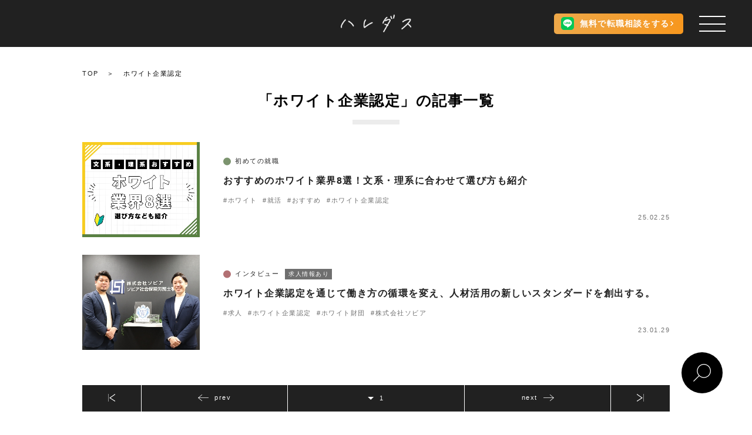

--- FILE ---
content_type: text/html; charset=UTF-8
request_url: https://haredas.jp/tag/%E3%83%9B%E3%83%AF%E3%82%A4%E3%83%88%E4%BC%81%E6%A5%AD%E8%AA%8D%E5%AE%9A/
body_size: 18038
content:
<!DOCTYPE html>
<html lang="ja">

<head>
	<meta charset="UTF-8">

	<meta name="viewport" content="width=device-width, height=device-height, initial-scale=1, shrink-to-fit=no, maximum-scale=1.0, user-scalable=0">
	<meta name="format-detection" content="telephone=no">
	<meta http-equiv="X-UA-Compatible" content="IE=edge">
	<!-- Google Tag Manager -->
	<script>
		(function(w, d, s, l, i) {
			w[l] = w[l] || [];
			w[l].push({
				'gtm.start': new Date().getTime(),
				event: 'gtm.js'
			});
			var f = d.getElementsByTagName(s)[0],
				j = d.createElement(s),
				dl = l != 'dataLayer' ? '&l=' + l : '';
			j.async = true;
			j.src =
				'https://www.googletagmanager.com/gtm.js?id=' + i + dl;
			f.parentNode.insertBefore(j, f);
		})(window, document, 'script', 'dataLayer', 'GTM-5VCGPBQ');
	</script>
	<!-- End Google Tag Manager -->
		<title>ホワイト企業認定 | 働く人のためのマガジン - ハレダス</title>
	<meta name="description" content="「ホワイト企業認定」の記事一覧をご覧いただけるページです。ハレダスは就職や転職、ワークライフ、副業など様々なテーマに沿って、働くすべての人たちにとって役立つ情報をお届けしています。">
	<meta name="keywords" content="仕事, 働く, 就職, 転職, 副業">

	<meta property="og:type" content="website" />
	<meta property="og:locale" content="ja_JP" />
	<meta property="og:url" content="https://haredas.jp" />
	<meta property="og:image" content="https://haredas.jp/wp-content/themes/haredas/assets/image/haredas_ogimg.jpg" />
	<meta property="og:title" content="ホワイト企業認定 | 働く人のためのマガジン - ハレダス" />
	<meta property="og:site_name" content="働く人のためのマガジン - ハレダス" />
	<meta property="og:description" content="「ホワイト企業認定」の記事一覧をご覧いただけるページです。ハレダスは就職や転職、ワークライフ、副業など様々なテーマに沿って、働くすべての人たちにとって役立つ情報をお届けしています。" />
	<meta name="twitter:card" content="summary">

<!-- メタ情報のauthor設定 -->
				<meta name="author" content="山本 恵美">


	
	<meta name="apple-mobile-web-app-status-bar-style" content="black-translucent" />
	<meta name="format-detection" content="telephone=no" />
	<meta name="format-detection" content="date=no" />
	<meta name="format-detection" content="address=no" />
	<meta name="format-detection" content="email=no" />
	<link rel="profile" href="http://microformats.org/profile/hcard" />
	<link rel="shortcut icon" href="/shared/img/shared/favicon.ico" />

	<link rel="apple-touch-icon" href="https://haredas.jp/wp-content/themes/haredas/assets/image/haredas_logo_square.png">
	<link href="https://use.fontawesome.com/releases/v5.6.1/css/all.css" rel="stylesheet">
	<link rel="stylesheet" href="https://fonts.googleapis.com/css2?family=Caveat&display=swap">
	<link rel="stylesheet" href="https://cdnjs.cloudflare.com/ajax/libs/font-awesome/4.7.0/css/font-awesome.min.css">
	<!-- <link rel="stylesheet" href="https://cdnjs.cloudflare.com/ajax/libs/slick-carousel/1.9.0/slick.min.css"> -->

	<script src="https://cdnjs.cloudflare.com/ajax/libs/jquery/3.5.1/jquery.min.js"></script>
	<script src="https://cdnjs.cloudflare.com/ajax/libs/js-cookie/2.2.1/js.cookie.min.js"></script>
	<script src="https://cdnjs.cloudflare.com/ajax/libs/jquery.matchHeight/0.7.2/jquery.matchHeight-min.js"></script>
	<script src="https://cdnjs.cloudflare.com/ajax/libs/gsap/3.2.6/gsap.min.js"></script>
	<!-- <script src="https://cdnjs.cloudflare.com/ajax/libs/slick-carousel/1.9.0/slick.min.js"></script> -->

	<script type="text/javascript" src="https://haredas.jp/wp-content/themes/haredas/assets/slick/slick.min.js"></script>
	<script type="text/javascript" src="https://haredas.jp/wp-content/themes/haredas/assets/js/fadein.js"></script>
	<link href="https://haredas.jp/wp-content/themes/haredas/assets/slick/slick-theme.css" rel="stylesheet" type="text/css">
	<link href="https://haredas.jp/wp-content/themes/haredas/assets/slick/slick.css" rel="stylesheet" type="text/css">
	<meta name='robots' content='max-image-preview:large' />
<link rel='dns-prefetch' href='//pagead2.googlesyndication.com' />
<style id='wp-img-auto-sizes-contain-inline-css' type='text/css'>
img:is([sizes=auto i],[sizes^="auto," i]){contain-intrinsic-size:3000px 1500px}
/*# sourceURL=wp-img-auto-sizes-contain-inline-css */
</style>
<style id='wp-emoji-styles-inline-css' type='text/css'>

	img.wp-smiley, img.emoji {
		display: inline !important;
		border: none !important;
		box-shadow: none !important;
		height: 1em !important;
		width: 1em !important;
		margin: 0 0.07em !important;
		vertical-align: -0.1em !important;
		background: none !important;
		padding: 0 !important;
	}
/*# sourceURL=wp-emoji-styles-inline-css */
</style>
<style id='wp-block-library-inline-css' type='text/css'>
:root{--wp-block-synced-color:#7a00df;--wp-block-synced-color--rgb:122,0,223;--wp-bound-block-color:var(--wp-block-synced-color);--wp-editor-canvas-background:#ddd;--wp-admin-theme-color:#007cba;--wp-admin-theme-color--rgb:0,124,186;--wp-admin-theme-color-darker-10:#006ba1;--wp-admin-theme-color-darker-10--rgb:0,107,160.5;--wp-admin-theme-color-darker-20:#005a87;--wp-admin-theme-color-darker-20--rgb:0,90,135;--wp-admin-border-width-focus:2px}@media (min-resolution:192dpi){:root{--wp-admin-border-width-focus:1.5px}}.wp-element-button{cursor:pointer}:root .has-very-light-gray-background-color{background-color:#eee}:root .has-very-dark-gray-background-color{background-color:#313131}:root .has-very-light-gray-color{color:#eee}:root .has-very-dark-gray-color{color:#313131}:root .has-vivid-green-cyan-to-vivid-cyan-blue-gradient-background{background:linear-gradient(135deg,#00d084,#0693e3)}:root .has-purple-crush-gradient-background{background:linear-gradient(135deg,#34e2e4,#4721fb 50%,#ab1dfe)}:root .has-hazy-dawn-gradient-background{background:linear-gradient(135deg,#faaca8,#dad0ec)}:root .has-subdued-olive-gradient-background{background:linear-gradient(135deg,#fafae1,#67a671)}:root .has-atomic-cream-gradient-background{background:linear-gradient(135deg,#fdd79a,#004a59)}:root .has-nightshade-gradient-background{background:linear-gradient(135deg,#330968,#31cdcf)}:root .has-midnight-gradient-background{background:linear-gradient(135deg,#020381,#2874fc)}:root{--wp--preset--font-size--normal:16px;--wp--preset--font-size--huge:42px}.has-regular-font-size{font-size:1em}.has-larger-font-size{font-size:2.625em}.has-normal-font-size{font-size:var(--wp--preset--font-size--normal)}.has-huge-font-size{font-size:var(--wp--preset--font-size--huge)}.has-text-align-center{text-align:center}.has-text-align-left{text-align:left}.has-text-align-right{text-align:right}.has-fit-text{white-space:nowrap!important}#end-resizable-editor-section{display:none}.aligncenter{clear:both}.items-justified-left{justify-content:flex-start}.items-justified-center{justify-content:center}.items-justified-right{justify-content:flex-end}.items-justified-space-between{justify-content:space-between}.screen-reader-text{border:0;clip-path:inset(50%);height:1px;margin:-1px;overflow:hidden;padding:0;position:absolute;width:1px;word-wrap:normal!important}.screen-reader-text:focus{background-color:#ddd;clip-path:none;color:#444;display:block;font-size:1em;height:auto;left:5px;line-height:normal;padding:15px 23px 14px;text-decoration:none;top:5px;width:auto;z-index:100000}html :where(.has-border-color){border-style:solid}html :where([style*=border-top-color]){border-top-style:solid}html :where([style*=border-right-color]){border-right-style:solid}html :where([style*=border-bottom-color]){border-bottom-style:solid}html :where([style*=border-left-color]){border-left-style:solid}html :where([style*=border-width]){border-style:solid}html :where([style*=border-top-width]){border-top-style:solid}html :where([style*=border-right-width]){border-right-style:solid}html :where([style*=border-bottom-width]){border-bottom-style:solid}html :where([style*=border-left-width]){border-left-style:solid}html :where(img[class*=wp-image-]){height:auto;max-width:100%}:where(figure){margin:0 0 1em}html :where(.is-position-sticky){--wp-admin--admin-bar--position-offset:var(--wp-admin--admin-bar--height,0px)}@media screen and (max-width:600px){html :where(.is-position-sticky){--wp-admin--admin-bar--position-offset:0px}}

/*# sourceURL=wp-block-library-inline-css */
</style><style id='global-styles-inline-css' type='text/css'>
:root{--wp--preset--aspect-ratio--square: 1;--wp--preset--aspect-ratio--4-3: 4/3;--wp--preset--aspect-ratio--3-4: 3/4;--wp--preset--aspect-ratio--3-2: 3/2;--wp--preset--aspect-ratio--2-3: 2/3;--wp--preset--aspect-ratio--16-9: 16/9;--wp--preset--aspect-ratio--9-16: 9/16;--wp--preset--color--black: #000000;--wp--preset--color--cyan-bluish-gray: #abb8c3;--wp--preset--color--white: #ffffff;--wp--preset--color--pale-pink: #f78da7;--wp--preset--color--vivid-red: #cf2e2e;--wp--preset--color--luminous-vivid-orange: #ff6900;--wp--preset--color--luminous-vivid-amber: #fcb900;--wp--preset--color--light-green-cyan: #7bdcb5;--wp--preset--color--vivid-green-cyan: #00d084;--wp--preset--color--pale-cyan-blue: #8ed1fc;--wp--preset--color--vivid-cyan-blue: #0693e3;--wp--preset--color--vivid-purple: #9b51e0;--wp--preset--gradient--vivid-cyan-blue-to-vivid-purple: linear-gradient(135deg,rgb(6,147,227) 0%,rgb(155,81,224) 100%);--wp--preset--gradient--light-green-cyan-to-vivid-green-cyan: linear-gradient(135deg,rgb(122,220,180) 0%,rgb(0,208,130) 100%);--wp--preset--gradient--luminous-vivid-amber-to-luminous-vivid-orange: linear-gradient(135deg,rgb(252,185,0) 0%,rgb(255,105,0) 100%);--wp--preset--gradient--luminous-vivid-orange-to-vivid-red: linear-gradient(135deg,rgb(255,105,0) 0%,rgb(207,46,46) 100%);--wp--preset--gradient--very-light-gray-to-cyan-bluish-gray: linear-gradient(135deg,rgb(238,238,238) 0%,rgb(169,184,195) 100%);--wp--preset--gradient--cool-to-warm-spectrum: linear-gradient(135deg,rgb(74,234,220) 0%,rgb(151,120,209) 20%,rgb(207,42,186) 40%,rgb(238,44,130) 60%,rgb(251,105,98) 80%,rgb(254,248,76) 100%);--wp--preset--gradient--blush-light-purple: linear-gradient(135deg,rgb(255,206,236) 0%,rgb(152,150,240) 100%);--wp--preset--gradient--blush-bordeaux: linear-gradient(135deg,rgb(254,205,165) 0%,rgb(254,45,45) 50%,rgb(107,0,62) 100%);--wp--preset--gradient--luminous-dusk: linear-gradient(135deg,rgb(255,203,112) 0%,rgb(199,81,192) 50%,rgb(65,88,208) 100%);--wp--preset--gradient--pale-ocean: linear-gradient(135deg,rgb(255,245,203) 0%,rgb(182,227,212) 50%,rgb(51,167,181) 100%);--wp--preset--gradient--electric-grass: linear-gradient(135deg,rgb(202,248,128) 0%,rgb(113,206,126) 100%);--wp--preset--gradient--midnight: linear-gradient(135deg,rgb(2,3,129) 0%,rgb(40,116,252) 100%);--wp--preset--font-size--small: 13px;--wp--preset--font-size--medium: 20px;--wp--preset--font-size--large: 36px;--wp--preset--font-size--x-large: 42px;--wp--preset--spacing--20: 0.44rem;--wp--preset--spacing--30: 0.67rem;--wp--preset--spacing--40: 1rem;--wp--preset--spacing--50: 1.5rem;--wp--preset--spacing--60: 2.25rem;--wp--preset--spacing--70: 3.38rem;--wp--preset--spacing--80: 5.06rem;--wp--preset--shadow--natural: 6px 6px 9px rgba(0, 0, 0, 0.2);--wp--preset--shadow--deep: 12px 12px 50px rgba(0, 0, 0, 0.4);--wp--preset--shadow--sharp: 6px 6px 0px rgba(0, 0, 0, 0.2);--wp--preset--shadow--outlined: 6px 6px 0px -3px rgb(255, 255, 255), 6px 6px rgb(0, 0, 0);--wp--preset--shadow--crisp: 6px 6px 0px rgb(0, 0, 0);}:where(.is-layout-flex){gap: 0.5em;}:where(.is-layout-grid){gap: 0.5em;}body .is-layout-flex{display: flex;}.is-layout-flex{flex-wrap: wrap;align-items: center;}.is-layout-flex > :is(*, div){margin: 0;}body .is-layout-grid{display: grid;}.is-layout-grid > :is(*, div){margin: 0;}:where(.wp-block-columns.is-layout-flex){gap: 2em;}:where(.wp-block-columns.is-layout-grid){gap: 2em;}:where(.wp-block-post-template.is-layout-flex){gap: 1.25em;}:where(.wp-block-post-template.is-layout-grid){gap: 1.25em;}.has-black-color{color: var(--wp--preset--color--black) !important;}.has-cyan-bluish-gray-color{color: var(--wp--preset--color--cyan-bluish-gray) !important;}.has-white-color{color: var(--wp--preset--color--white) !important;}.has-pale-pink-color{color: var(--wp--preset--color--pale-pink) !important;}.has-vivid-red-color{color: var(--wp--preset--color--vivid-red) !important;}.has-luminous-vivid-orange-color{color: var(--wp--preset--color--luminous-vivid-orange) !important;}.has-luminous-vivid-amber-color{color: var(--wp--preset--color--luminous-vivid-amber) !important;}.has-light-green-cyan-color{color: var(--wp--preset--color--light-green-cyan) !important;}.has-vivid-green-cyan-color{color: var(--wp--preset--color--vivid-green-cyan) !important;}.has-pale-cyan-blue-color{color: var(--wp--preset--color--pale-cyan-blue) !important;}.has-vivid-cyan-blue-color{color: var(--wp--preset--color--vivid-cyan-blue) !important;}.has-vivid-purple-color{color: var(--wp--preset--color--vivid-purple) !important;}.has-black-background-color{background-color: var(--wp--preset--color--black) !important;}.has-cyan-bluish-gray-background-color{background-color: var(--wp--preset--color--cyan-bluish-gray) !important;}.has-white-background-color{background-color: var(--wp--preset--color--white) !important;}.has-pale-pink-background-color{background-color: var(--wp--preset--color--pale-pink) !important;}.has-vivid-red-background-color{background-color: var(--wp--preset--color--vivid-red) !important;}.has-luminous-vivid-orange-background-color{background-color: var(--wp--preset--color--luminous-vivid-orange) !important;}.has-luminous-vivid-amber-background-color{background-color: var(--wp--preset--color--luminous-vivid-amber) !important;}.has-light-green-cyan-background-color{background-color: var(--wp--preset--color--light-green-cyan) !important;}.has-vivid-green-cyan-background-color{background-color: var(--wp--preset--color--vivid-green-cyan) !important;}.has-pale-cyan-blue-background-color{background-color: var(--wp--preset--color--pale-cyan-blue) !important;}.has-vivid-cyan-blue-background-color{background-color: var(--wp--preset--color--vivid-cyan-blue) !important;}.has-vivid-purple-background-color{background-color: var(--wp--preset--color--vivid-purple) !important;}.has-black-border-color{border-color: var(--wp--preset--color--black) !important;}.has-cyan-bluish-gray-border-color{border-color: var(--wp--preset--color--cyan-bluish-gray) !important;}.has-white-border-color{border-color: var(--wp--preset--color--white) !important;}.has-pale-pink-border-color{border-color: var(--wp--preset--color--pale-pink) !important;}.has-vivid-red-border-color{border-color: var(--wp--preset--color--vivid-red) !important;}.has-luminous-vivid-orange-border-color{border-color: var(--wp--preset--color--luminous-vivid-orange) !important;}.has-luminous-vivid-amber-border-color{border-color: var(--wp--preset--color--luminous-vivid-amber) !important;}.has-light-green-cyan-border-color{border-color: var(--wp--preset--color--light-green-cyan) !important;}.has-vivid-green-cyan-border-color{border-color: var(--wp--preset--color--vivid-green-cyan) !important;}.has-pale-cyan-blue-border-color{border-color: var(--wp--preset--color--pale-cyan-blue) !important;}.has-vivid-cyan-blue-border-color{border-color: var(--wp--preset--color--vivid-cyan-blue) !important;}.has-vivid-purple-border-color{border-color: var(--wp--preset--color--vivid-purple) !important;}.has-vivid-cyan-blue-to-vivid-purple-gradient-background{background: var(--wp--preset--gradient--vivid-cyan-blue-to-vivid-purple) !important;}.has-light-green-cyan-to-vivid-green-cyan-gradient-background{background: var(--wp--preset--gradient--light-green-cyan-to-vivid-green-cyan) !important;}.has-luminous-vivid-amber-to-luminous-vivid-orange-gradient-background{background: var(--wp--preset--gradient--luminous-vivid-amber-to-luminous-vivid-orange) !important;}.has-luminous-vivid-orange-to-vivid-red-gradient-background{background: var(--wp--preset--gradient--luminous-vivid-orange-to-vivid-red) !important;}.has-very-light-gray-to-cyan-bluish-gray-gradient-background{background: var(--wp--preset--gradient--very-light-gray-to-cyan-bluish-gray) !important;}.has-cool-to-warm-spectrum-gradient-background{background: var(--wp--preset--gradient--cool-to-warm-spectrum) !important;}.has-blush-light-purple-gradient-background{background: var(--wp--preset--gradient--blush-light-purple) !important;}.has-blush-bordeaux-gradient-background{background: var(--wp--preset--gradient--blush-bordeaux) !important;}.has-luminous-dusk-gradient-background{background: var(--wp--preset--gradient--luminous-dusk) !important;}.has-pale-ocean-gradient-background{background: var(--wp--preset--gradient--pale-ocean) !important;}.has-electric-grass-gradient-background{background: var(--wp--preset--gradient--electric-grass) !important;}.has-midnight-gradient-background{background: var(--wp--preset--gradient--midnight) !important;}.has-small-font-size{font-size: var(--wp--preset--font-size--small) !important;}.has-medium-font-size{font-size: var(--wp--preset--font-size--medium) !important;}.has-large-font-size{font-size: var(--wp--preset--font-size--large) !important;}.has-x-large-font-size{font-size: var(--wp--preset--font-size--x-large) !important;}
/*# sourceURL=global-styles-inline-css */
</style>

<style id='classic-theme-styles-inline-css' type='text/css'>
/*! This file is auto-generated */
.wp-block-button__link{color:#fff;background-color:#32373c;border-radius:9999px;box-shadow:none;text-decoration:none;padding:calc(.667em + 2px) calc(1.333em + 2px);font-size:1.125em}.wp-block-file__button{background:#32373c;color:#fff;text-decoration:none}
/*# sourceURL=/wp-includes/css/classic-themes.min.css */
</style>
<link rel='stylesheet' id='wordpress-popular-posts-css-css' href='https://haredas.jp/wp-content/plugins/wordpress-popular-posts/assets/css/wpp.css?ver=6.0.5' type='text/css' media='all' />
<link rel='stylesheet' id='tablepress-default-css' href='https://haredas.jp/wp-content/plugins/tablepress/css/build/default.css?ver=2.3.2' type='text/css' media='all' />
<script type="application/json" id="wpp-json">
/* <![CDATA[ */
{"sampling_active":0,"sampling_rate":100,"ajax_url":"https:\/\/haredas.jp\/wp-json\/wordpress-popular-posts\/v1\/popular-posts","api_url":"https:\/\/haredas.jp\/wp-json\/wordpress-popular-posts","ID":0,"token":"eba1c71846","lang":0,"debug":0}
//# sourceURL=wpp-json
/* ]]> */
</script>
<script type="text/javascript" src="https://haredas.jp/wp-content/plugins/wordpress-popular-posts/assets/js/wpp.min.js?ver=6.0.5" id="wpp-js-js"></script>
<script type="text/javascript" id="eio-lazy-load-js-extra">
/* <![CDATA[ */
var eio_lazy_vars = {"exactdn_domain":"","skip_autoscale":"0"};
//# sourceURL=eio-lazy-load-js-extra
/* ]]> */
</script>
<script type="text/javascript" src="https://haredas.jp/wp-content/plugins/ewww-image-optimizer/includes/lazysizes.min.js?ver=601" id="eio-lazy-load-js"></script>
<link rel="https://api.w.org/" href="https://haredas.jp/wp-json/" /><link rel="alternate" title="JSON" type="application/json" href="https://haredas.jp/wp-json/wp/v2/tags/135" /><link rel="EditURI" type="application/rsd+xml" title="RSD" href="https://haredas.jp/xmlrpc.php?rsd" />
<meta name="generator" content="WordPress 6.9" />
<meta name="generator" content="Site Kit by Google 1.86.0" />            <style id="wpp-loading-animation-styles">@-webkit-keyframes bgslide{from{background-position-x:0}to{background-position-x:-200%}}@keyframes bgslide{from{background-position-x:0}to{background-position-x:-200%}}.wpp-widget-placeholder,.wpp-widget-block-placeholder{margin:0 auto;width:60px;height:3px;background:#dd3737;background:linear-gradient(90deg,#dd3737 0%,#571313 10%,#dd3737 100%);background-size:200% auto;border-radius:3px;-webkit-animation:bgslide 1s infinite linear;animation:bgslide 1s infinite linear}</style>
            
<!-- Google AdSense スニペット (Site Kit が追加) -->
<meta name="google-adsense-platform-account" content="ca-host-pub-2644536267352236">
<meta name="google-adsense-platform-domain" content="sitekit.withgoogle.com">
<!-- (ここまで) Google AdSense スニペット (Site Kit が追加) -->
<noscript><style>.lazyload[data-src]{display:none !important;}</style></noscript><style>.lazyload{background-image:none !important;}</style>
<!-- Google AdSense スニペット (Site Kit が追加) -->
<script type="text/javascript" async="async" src="https://pagead2.googlesyndication.com/pagead/js/adsbygoogle.js?client=ca-pub-3749590194595052" crossorigin="anonymous"></script>

<!-- (ここまで) Google AdSense スニペット (Site Kit が追加) -->
	<link rel="stylesheet" href="https://haredas.jp/wp-content/themes/haredas/assets/stylesheets/reset.min.css">
			<link rel="stylesheet" href="https://haredas.jp/wp-content/themes/haredas/assets/stylesheets/styles.css?1769621612">
		<link rel="stylesheet" href="https://haredas.jp/wp-content/themes/haredas/assets/stylesheets/renovate-styles.css">
			<script type="text/javascript">
		$(function() {
			var headerHight = 60;
						$("a[href^='#']").click(function() {
				var href = $(this).attr("href");
				var target = $(href == "#" || href == "" ? 'html' : href);
				var position = target.offset().top - headerHight;
				$("html, body").animate({
					scrollTop: position
				}, 550, "swing");
				return false;
			});
		});
	</script>
	
		<script async src="https://www.googletagmanager.com/gtag/js?id=G-064L74V7S5"></script>
	<script>
		window.dataLayer = window.dataLayer || [];

		function gtag() {
			dataLayer.push(arguments);
		}
		gtag('js', new Date());

		gtag('config', 'G-064L74V7S5');
	</script>
	<!-- Global site tag (gtag.js) - Google Analytics -->
	<script async src="https://www.googletagmanager.com/gtag/js?id=UA-190476897-1"></script>
	<script>
		window.dataLayer = window.dataLayer || [];

		function gtag() {
			dataLayer.push(arguments);
		}
		gtag('js', new Date());

		gtag('config', 'UA-190476897-1');
	</script>

	<!-- User Heat Tag -->
	<script type="text/javascript">
		(function(add, cla) {
			window['UserHeatTag'] = cla;
			window[cla] = window[cla] || function() {
				(window[cla].q = window[cla].q || []).push(arguments)
			}, window[cla].l = 1 * new Date();
			var ul = document.createElement('script');
			var tag = document.getElementsByTagName('script')[0];
			ul.async = 1;
			ul.src = add;
			tag.parentNode.insertBefore(ul, tag);
		})('//uh.nakanohito.jp/uhj2/uh.js', '_uhtracker');
		_uhtracker({
			id: 'uhDetJWbqx'
		});
	</script>
	<!-- End User Heat Tag -->

</head>

<body>
	<!-- Google Tag Manager (noscript) -->
	<noscript><iframe src="https://www.googletagmanager.com/ns.html?id=GTM-5VCGPBQ" height="0" width="0" style="display:none;visibility:hidden"></iframe></noscript>
	<!-- End Google Tag Manager (noscript) -->
	<div id="body_inside" class="lazyload">

		<header class="header">
			<a class="logo" href="https://haredas.jp"><img src="[data-uri]" data-src="https://haredas.jp/wp-content/themes/haredas/assets/image/logo.png" class="lazyload"><noscript><img src="https://haredas.jp/wp-content/themes/haredas/assets/image/logo.png" data-eio="l"></noscript></a>
			<a href="https://lin.ee/yKPmbzg" class="header__btn line-consult-btn">
				<span class="line-consult-btn__img"><img src="[data-uri]" data-src="https://haredas.jp/wp-content/themes/haredas/assets/image/common/line.svg" class="lazyload"><noscript><img src="https://haredas.jp/wp-content/themes/haredas/assets/image/common/line.svg" data-eio="l"></noscript></span>
				<span class="line-consult-btn__text line-consult-btn__text--pc">無料で転職相談をする</span>
				<span class="line-consult-btn__text line-consult-btn__text--sp"><span>LINE無料</span><span>転職相談</span></span>
			</a>
		</header>
		<div class="header-space lazyload"></div>
		<button id="ham" class="ham">
			<span class="ham__bar"></span>
			<span class="ham__bar"></span>
			<span class="ham__bar"></span>
		</button>
		<div id="MenuBackground" class="MenuBackground lazyload"></div>
		<div id="drawer" class="drawer lazyload">
			<div class="drawer__inner lazyload">
				<div class="drawer__logo lazyload">
					<a href="/" class="drawer__logo-link">
						<img src="[data-uri]" alt="働く人のためのWEBマガジン「ハレダス」" data-src="https://haredas.jp/wp-content/themes/haredas/assets/image/common/haredas_logo.svg" class="lazyload"><noscript><img src="https://haredas.jp/wp-content/themes/haredas/assets/image/common/haredas_logo.svg" alt="働く人のためのWEBマガジン「ハレダス」" data-eio="l"></noscript>
					</a>
				</div>
				<a href="/choice/" class="drawer__btn">転職支援サービス「CHOICE」</a>
				<div class="drawer__links lazyload">
					<ul class="drawer__link-list">
						<li class="drawer__link-item">
							<a href="/" class="drawer__link">トップ</a>
						</li>
													<li class="drawer__link-item">
								<a href="https://haredas.jp/category/shukatsu/" class="drawer__link">初めての就職</a>
							</li>
													<li class="drawer__link-item">
								<a href="https://haredas.jp/category/tenshoku/" class="drawer__link">転職・副業</a>
							</li>
													<li class="drawer__link-item">
								<a href="https://haredas.jp/category/interview/" class="drawer__link">インタビュー</a>
							</li>
													<li class="drawer__link-item">
								<a href="https://haredas.jp/category/column/" class="drawer__link">コラム</a>
							</li>
											</ul>
					<ul class="drawer__link-list">
						<li class="drawer__link-item">
							<a href="/jobpost/" class="drawer__link">求人付き記事</a>
						</li>
						<li class="drawer__link-item">
							<a href="/popular/" class="drawer__link">殿堂入り記事</a>
						</li>
						<li class="drawer__link-item">
							<a href="/ranking/" class="drawer__link">ランキング</a>
						</li>
						<li class="drawer__link-item">
							<a href="/tag/" class="drawer__link">人気タグ一覧</a>
						</li>
					</ul>
					<ul class="drawer__link-list">
						<li class="drawer__link-item">
							<a href="/concept/" class="drawer__link">ハレダスについて</a>
						</li>
						<li class="drawer__link-item">
							<a href="/recruit/" class="drawer__link">採用情報</a>
						</li>
						<li class="drawer__link-item">
							<a href="/inquiry/" class="drawer__link">お問い合わせ</a>
						</li>
						<li class="drawer__link-item">
							<a href="/company/" class="drawer__link">会社概要</a>
						</li>
						<li class="drawer__link-item">
							<a href="/policy/" class="drawer__link">プライバシーポリシー</a>
						</li>
					</ul>
				</div>
				<a href="https://lin.ee/yKPmbzg" class="line-consult-btn drawer__line-consult-btn">
					<span class="line-consult-btn__img"><img src="[data-uri]" data-src="https://haredas.jp/wp-content/themes/haredas/assets/image/common/line.svg" class="lazyload"><noscript><img src="https://haredas.jp/wp-content/themes/haredas/assets/image/common/line.svg" data-eio="l"></noscript></span>
					<span class="line-consult-btn__text">無料で転職相談をする</span>
				</a>
			</div>
		</div>
		<div class="MenuRelative lazyload">
			<nav class="gnav">
				<ul>
					<li><a class="text" href="/">トップ</a></li>
					<div class="category_link lazyload">
						<p>記事カテゴリ</p>
													<li><a href="https://haredas.jp/category/shukatsu/">初めての就職</a></li>
													<li><a href="https://haredas.jp/category/tenshoku/">転職・副業</a></li>
													<li><a href="https://haredas.jp/category/interview/">インタビュー</a></li>
													<li><a href="https://haredas.jp/category/column/">コラム</a></li>
											</div>
					<li><a class="text" href="/popular/">殿堂入り記事</a></li>
					<li><a class="text" href="/jobpost/">求人付き記事</a></li>
					<li><a class="text" href="/ranking/">ランキング</a></li>
					<li><a class="text" href="/tag/">人気タグ一覧</a></li>
					<li><a class="btn" href="/choice/">
							お仕事相談はこちら
							<svg class="arrow" width="24" height="24" xmlns="http://www.w3.org/2000/svg" viewBox="0 0 24 24" fill-rule="evenodd" clip-rule="evenodd">
								<path d="M21.883 12l-7.527 6.235.644.765 9-7.521-9-7.479-.645.764 7.529 6.236h-21.884v1h21.883z" />
							</svg>
						</a></li>
					<div class="foot lazyload">
						<li><a href="/concept/">ハレダスについて</a></li>
						<li><a href="/recruit/">採用情報</a></li>
						<li><a href="/inquiry/">お問い合わせ</a></li>
						<li><a href="/company/">会社概要</a></li>
						<li><a href="/policy/">プライバシーポリシー</a></li>
					</div>
				</ul>
				<ul class="sns_link">
					<li>
						<a href="https://twitter.com/haredasmagazine/" target="_blank">
							<svg xmlns="http://www.w3.org/2000/svg" viewBox="0 0 400 400">
								<g>
									<circle class="bg" cx="200" cy="200" r="200" />
									<path d="M158.55,301.6c94.3,0,145.9-78.2,145.9-145.9,0-2.2,0-4.4-.1-6.6A104.47,104.47,0,0,0,330,122.5a103.93,103.93,0,0,1-29.5,8.1,51.59,51.59,0,0,0,22.6-28.4,102,102,0,0,1-32.6,12.4,51.29,51.29,0,0,0-88.7,35.1,56.68,56.68,0,0,0,1.3,11.7,145.61,145.61,0,0,1-105.7-53.6,51.48,51.48,0,0,0,15.9,68.5,51.87,51.87,0,0,1-23.2-6.4v.7a51.39,51.39,0,0,0,41.1,50.3,51.58,51.58,0,0,1-23.1.9A51.28,51.28,0,0,0,156,257.4a102.85,102.85,0,0,1-63.7,22,98.68,98.68,0,0,1-12.2-.7,145.86,145.86,0,0,0,78.5,22.9" />
								</g>
							</svg>
						</a>
					</li>
					<li>
						<a href="https://www.instagram.com/haredas_official/" target="_blank">
							<svg xmlns="http://www.w3.org/2000/svg" viewBox="0 0 401.21 401.21">
								<g>
									<g>
										<circle class="bg" cx="200.6" cy="200.6" r="200.1" />
									</g>
									<g>
										<path d="M323.88,157.52V258.86a71.47,71.47,0,0,1-71.47,71.47H151.07A71.47,71.47,0,0,1,79.6,258.86V157.52a71.47,71.47,0,0,1,71.47-71.47H252.41A71.47,71.47,0,0,1,323.88,157.52ZM301.7,251.61s.55-31.82,0-87.07-41.31-55.26-41.31-55.26-63.07-1.11-112.18,0-46.33,55.26-46.33,55.26,0,47.44,0,97.67c6.11,48.56,45.24,44.65,45.24,44.65s51.35,1.12,105.49,0S301.7,251.61,301.7,251.61Z" />
										<rect x="79.6" y="86.05" width="244.28" height="244.28" rx="71.47" />
										<path class="bg" d="M252.58,306.86c-54.14,1.12-105.49,0-105.49,0s-39.13,3.91-45.24-44.65c0-50.23,0-97.67,0-97.67s-2.79-54.14,46.33-55.26,112.18,0,112.18,0,40.75,0,41.31,55.26,0,87.07,0,87.07S306.72,305.75,252.58,306.86Z" />
										<circle class="center_circle" cx="201.62" cy="208.34" r="51.7" />
										<circle cx="267.01" cy="143.14" r="14.54" />
									</g>
								</g>
							</svg>
						</a>
					</li>
				</ul>
			</nav>
		</div>

					<button id="search-btn" class="search-btn">
				<div class="search-btn__img lazyload">
					<svg width="24" height="24" viewBox="0 0 24 24" xmlns="http://www.w3.org/2000/svg" fill-rule="evenodd" clip-rule="evenodd">
						<path d="M15.853 16.56c-1.683 1.517-3.911 2.44-6.353 2.44-5.243 0-9.5-4.257-9.5-9.5s4.257-9.5 9.5-9.5 9.5 4.257 9.5 9.5c0 2.442-.923 4.67-2.44 6.353l7.44 7.44-.707.707-7.44-7.44zm-6.353-15.56c4.691 0 8.5 3.809 8.5 8.5s-3.809 8.5-8.5 8.5-8.5-3.809-8.5-8.5 3.809-8.5 8.5-8.5z" />
					</svg>
				</div>
			</button>
		
		<div class="MenuRelative lazyload">
			<div class="searchnav lazyload">
				<button id="close-search" class="close-search">
					<span class="close-search__bar"></span>
					<span class="close-search__bar"></span>
				</button>
				<p>検索</p>
				<form action="https://haredas.jp" id="SearchFormIndexForm" method="get" accept-charset="utf-8">
  <svg width="24" height="24" viewBox="0 0 24 24" xmlns="http://www.w3.org/2000/svg" fill-rule="evenodd" clip-rule="evenodd">
    <path d="M15.853 16.56c-1.683 1.517-3.911 2.44-6.353 2.44-5.243 0-9.5-4.257-9.5-9.5s4.257-9.5 9.5-9.5 9.5 4.257 9.5 9.5c0 2.442-.923 4.67-2.44 6.353l7.44 7.44-.707.707-7.44-7.44zm-6.353-15.56c4.691 0 8.5 3.809 8.5 8.5s-3.809 8.5-8.5 8.5-8.5-3.809-8.5-8.5 3.809-8.5 8.5-8.5z"/>
  </svg>
  <input id="s-box" name="s" type="text" placeholder="テキストを入力"/>
</form>
				<p>殿堂入り</p>
														<div class="slide-item card lazyload">
							<a href="https://haredas.jp/mamoru_morimoto_ryoji_210608/" class="sidebar_card card-popular">
								<div class="img_wrapper lazyload">
									<img src="[data-uri]" data-src="https://haredas.jp/wp-content/uploads/2021/06/mamo.jpg" class="lazyload"><noscript><img src="https://haredas.jp/wp-content/uploads/2021/06/mamo.jpg" data-eio="l"></noscript>
								</div>
								<p class="description">森本亮治さんインタビュー「ヒーローで人を幸せにしたい。」元ライダー俳優の素顔、 ヒーローMAMORU の誕生とこれからの全て</p>
							</a>
							<hr>						</div>
										<div class="slide-item card lazyload">
							<a href="https://haredas.jp/tazirinatsuki_interview_2103/" class="sidebar_card card-popular">
								<div class="img_wrapper lazyload">
									<img src="[data-uri]" data-src="https://haredas.jp/wp-content/uploads/2021/03/046185ade5d66c0c9731fc36cea11503-5.jpeg" class="lazyload"><noscript><img src="https://haredas.jp/wp-content/uploads/2021/03/046185ade5d66c0c9731fc36cea11503-5.jpeg" data-eio="l"></noscript>
								</div>
								<p class="description">18歳で結婚、出産、離婚。モデル「田尻 夏樹」を変えた母の言葉</p>
							</a>
							<hr>						</div>
										<div class="slide-item card lazyload">
							<a href="https://haredas.jp/katoaidayo_210318/" class="sidebar_card card-popular">
								<div class="img_wrapper lazyload">
									<img src="[data-uri]" data-src="https://haredas.jp/wp-content/uploads/2021/03/sumn.jpg" class="lazyload"><noscript><img src="https://haredas.jp/wp-content/uploads/2021/03/sumn.jpg" data-eio="l"></noscript>
								</div>
								<p class="description">6年間で4万件の飛び込み活動。お客さんからのチップだけで生活してきた女性シンガーの軌跡／かとうあい</p>
							</a>
							<hr>						</div>
										<div class="slide-item card lazyload">
							<a href="https://haredas.jp/mitamuraayaka_model_210312/" class="sidebar_card card-popular">
								<div class="img_wrapper lazyload">
									<img src="[data-uri]" data-src="https://haredas.jp/wp-content/uploads/2021/03/e902cf5f24fce5868656b39518376527-7.jpeg" class="lazyload"><noscript><img src="https://haredas.jp/wp-content/uploads/2021/03/e902cf5f24fce5868656b39518376527-7.jpeg" data-eio="l"></noscript>
								</div>
								<p class="description">「背が低くても諦めない」150cmの女の子がモデルに転身したシンデレラストーリー／三田村 綾香</p>
							</a>
							<hr>						</div>
										<div class="slide-item card lazyload">
							<a href="https://haredas.jp/work_career_210222/" class="sidebar_card card-popular">
								<div class="img_wrapper lazyload">
									<img src="[data-uri]" data-src="https://haredas.jp/wp-content/uploads/2021/02/yamanaka.001.jpeg" class="lazyload"><noscript><img src="https://haredas.jp/wp-content/uploads/2021/02/yamanaka.001.jpeg" data-eio="l"></noscript>
								</div>
								<p class="description">人生を後悔しないために。自分らしくいる</p>
							</a>
							<hr>						</div>
				
			</div>
		</div>

		<script>
			$('#ham,#drawer').click(function() {
				$('#ham').toggleClass('is-active');
				$('#drawer').toggleClass('is-active');
				$('body').toggleClass('is-noScroll');
			});

			$('#search-btn,#MenuBackground,#close-search').click(function() {
				$('.searchnav').toggleClass('open');
				$('#search-btn').toggleClass('is-open');
				$('#MenuBackground').toggleClass('is-active');
				$('#ham').toggleClass('is-hidden');
			});
		</script>
<div class="wrapper page_wrapper lazyload">

  <nav class="breadcrumbs">
    <ol itemscope itemtype="https://schema.org/BreadcrumbList">
      <li itemprop="itemListElement" itemscope itemtype="https://schema.org/ListItem">
          <a itemprop="item" href="/"><span itemprop="name">TOP</span></a>
          <meta itemprop="position" content="1" />
      </li>
      <li>ホワイト企業認定</li>
    </ol>
  </nav>

  <div  class="lazyload">
    <main>
      <h1>「ホワイト企業認定」の記事一覧</h1>

            <article class="card card_article ">
  <a href="https://haredas.jp/whitegyokai/">
    <div class="ribbon_wrapper lazyload">
           <div class="img_wrapper lazyload">
        <img src="[data-uri]" data-src="https://haredas.jp/wp-content/uploads/2021/05/583sp.jpg" class="lazyload"><noscript><img src="https://haredas.jp/wp-content/uploads/2021/05/583sp.jpg" data-eio="l"></noscript>
      </div>
    </div>
    <div class="description lazyload">
      <p class="category"><i style="background-color: #7c946f;"></i>初めての就職</p>
                  <h3>おすすめのホワイト業界8選！文系・理系に合わせて選び方も紹介</h3>
                        <div class="tags lazyload">
                  <span>#ホワイト</span>
                  <span>#就活</span>
                  <span>#おすすめ</span>
                  <span>#ホワイト企業認定</span>
              </div>
                  <div class="article_info lazyload"><p class="date">25.02.25</p></div>
    </div>
  </a>
</article>
            <article class="card card_article ">
  <a href="https://haredas.jp/sovia_humanresourses_210419/">
    <div class="ribbon_wrapper lazyload">
           <div class="img_wrapper lazyload">
        <img src="[data-uri]" data-src="https://haredas.jp/wp-content/uploads/2021/04/yft-16.jpg" class="lazyload"><noscript><img src="https://haredas.jp/wp-content/uploads/2021/04/yft-16.jpg" data-eio="l"></noscript>
      </div>
    </div>
    <div class="description lazyload">
      <p class="category"><i style="background-color: #b27073;"></i>インタビュー</p>
      <p class="article_label">求人情報あり</p>            <h3>ホワイト企業認定を通じて働き方の循環を変え、人材活用の新しいスタンダードを創出する。</h3>
                        <div class="tags lazyload">
                  <span>#求人</span>
                  <span>#ホワイト企業認定</span>
                  <span>#ホワイト財団</span>
                  <span>#株式会社ソビア</span>
              </div>
                  <div class="article_info lazyload"><p class="date">23.01.29</p></div>
    </div>
  </a>
</article>
      
      <div class="pagination lazyload"><span><svg class="end" xmlns="http://www.w3.org/2000/svg"  viewBox="0 0 165.77 169.12"><path style="stroke: #fff; stroke-width: 15px; fill: none; stroke-miterlimit: 10;" d="M.5,0V169.12M165.49,6.7l-123,81.39,123,74.33"/></svg></span><span><svg class="arrow reverse" width="24" height="24" viewBox="0 0 24 24" xmlns="http://www.w3.org/2000/svg" fill-rule="evenodd" clip-rule="evenodd"><path d="M21.883 12l-7.527 6.235.644.765 9-7.521-9-7.479-.645.764 7.529 6.236h-21.884v1h21.883z"/></svg>prev</span><div class="dropdown-wrapper lazyload"><p class="label">1</p><select class="dropdown"><option value="" selected>1</option></select></div><span>next<svg class="arrow" width="24" height="24" viewBox="0 0 24 24" xmlns="http://www.w3.org/2000/svg" fill-rule="evenodd" clip-rule="evenodd"><path d="M21.883 12l-7.527 6.235.644.765 9-7.521-9-7.479-.645.764 7.529 6.236h-21.884v1h21.883z"/></svg></span><span><svg class="end" xmlns="http://www.w3.org/2000/svg" viewBox="0 0 165.77 169.12"><path style="stroke: #fff; stroke-width: 15px; fill: none; stroke-miterlimit: 10;" d="M165.27,169.12V0M.28,162.42l123-74.33L.28,6.7"/></svg></span></div><p class="pagenum">1〜2件目を表示中<span>（全2件）<span></p>
      <script>
      $('.dropdown').on('change', function(){
        var val = $(this).val();
        $(this).val('')
        var pagenum_link = "https://haredas.jp/tag/%E3%83%9B%E3%83%AF%E3%82%A4%E3%83%88%E4%BC%81%E6%A5%AD%E8%AA%8D%E5%AE%9A/";
        if(val){
          window.location.href = pagenum_link + 'page/' + val;
        }
      });
      </script>

      
    </main>
    <aside id="sidebar">
<section>
    <div class="grid lazyload">
                <a href="https://haredas.jp/choice/">
            <img src="[data-uri]" alt="" data-src="https://haredas.jp/wp-content/uploads/2024/06/choice.jpg" class="lazyload"><noscript><img src="https://haredas.jp/wp-content/uploads/2024/06/choice.jpg" alt="" data-eio="l"></noscript>
        </a>
                <a href="https://www.scfc.jp/">
            <img src="[data-uri]" alt="" data-src="https://haredas.jp/wp-content/uploads/2024/05/shibuyafc_banner.jpg" class="lazyload"><noscript><img src="https://haredas.jp/wp-content/uploads/2024/05/shibuyafc_banner.jpg" alt="" data-eio="l"></noscript>
        </a>
                <a href="https://saitan-sales.haredas.jp/">
            <img src="[data-uri]" alt="" data-src="https://haredas.jp/wp-content/uploads/2024/12/saitan_bn-1.jpg" class="lazyload"><noscript><img src="https://haredas.jp/wp-content/uploads/2024/12/saitan_bn-1.jpg" alt="" data-eio="l"></noscript>
        </a>
            </div>
</section>

  <div class="full_width bg-gray lazyload">
      <section>
        <h2 class="background_letter bl-jobpost">求人付き記事</h2>
        <div class="jobpost_wrapper card lazyload">
                                      <article class="card card_article ">
  <a href="https://haredas.jp/parler_recruit/">
    <div class="ribbon_wrapper lazyload">
           <div class="img_wrapper lazyload">
        <img src="[data-uri]" data-src="https://haredas.jp/wp-content/uploads/2025/11/kimiyu.jpg" class="lazyload"><noscript><img src="https://haredas.jp/wp-content/uploads/2025/11/kimiyu.jpg" data-eio="l"></noscript>
      </div>
    </div>
    <div class="description lazyload">
      <p class="category"><i style="background-color: #b27073;"></i>インタビュー</p>
      <p class="article_label">求人情報あり</p>            <h3>目指すは「食の体験クリエイター」。革新的なアプローチで新しい体験を提供する／パルレ（Parler）</h3>
                  <p class="jobpost">
        <span>ホールスタッフ</span><span>正社員</span><span>月給</span><span>210,000円〜</span><span>週休2日制</span>
      </p>
                        <div class="tags lazyload">
                  <span>#カフェ</span>
                  <span>#飲食業界</span>
                  <span>#企画</span>
              </div>
                  <div class="article_info lazyload"><p class="date">25.11.18</p></div>
    </div>
  </a>
</article>
                          <article class="card card_article ">
  <a href="https://haredas.jp/kimiyu-global_reuruit/">
    <div class="ribbon_wrapper lazyload">
           <div class="img_wrapper lazyload">
        <img src="[data-uri]" data-src="https://haredas.jp/wp-content/uploads/2025/10/kimiyu.jpg" class="lazyload"><noscript><img src="https://haredas.jp/wp-content/uploads/2025/10/kimiyu.jpg" data-eio="l"></noscript>
      </div>
    </div>
    <div class="description lazyload">
      <p class="category"><i style="background-color: #b27073;"></i>インタビュー</p>
      <p class="article_label">求人情報あり</p>            <h3>「食で、人と自然を結ぶ。」飲食×農業の橋渡しを目指す／株式会社KIMIYU Global</h3>
                  <p class="jobpost">
        <span>店長候補</span><span>正社員</span><span>月給</span><span>350,000円〜500,000円</span><span>週休2日制</span>
      </p>
                        <div class="tags lazyload">
                  <span>#飲食業界</span>
                  <span>#店長</span>
                  <span>#農業</span>
              </div>
                  <div class="article_info lazyload"><p class="date">25.10.27</p></div>
    </div>
  </a>
</article>
                          <article class="card card_article ">
  <a href="https://haredas.jp/mashica_recruit/">
    <div class="ribbon_wrapper lazyload">
           <div class="img_wrapper lazyload">
        <img src="[data-uri]" data-src="https://haredas.jp/wp-content/uploads/2025/10/msc_sp.jpg" class="lazyload"><noscript><img src="https://haredas.jp/wp-content/uploads/2025/10/msc_sp.jpg" data-eio="l"></noscript>
      </div>
    </div>
    <div class="description lazyload">
      <p class="category"><i style="background-color: #b27073;"></i>インタビュー</p>
      <p class="article_label">求人情報あり</p>            <h3>目指すは“食”のプラットフォーム。集まろう、好きもの集団！／（食）ましか</h3>
                  <p class="jobpost">
        <span>店長・シェフ候補</span><span>正社員</span><span>月給</span><span>350,000円〜500,000円</span><span>シフト制</span>
      </p>
                        <div class="tags lazyload">
                  <span>#飲食業界</span>
                  <span>#店長</span>
                  <span>#独立支援</span>
                  <span>#ソムリエ</span>
                  <span>#シェフ</span>
              </div>
                  <div class="article_info lazyload"><p class="date">25.10.07</p></div>
    </div>
  </a>
</article>
                          <article class="card card_article ">
  <a href="https://haredas.jp/manten_recruit/">
    <div class="ribbon_wrapper lazyload">
           <div class="img_wrapper lazyload">
        <img src="[data-uri]" data-src="https://haredas.jp/wp-content/uploads/2025/08/sbc_sp-2.jpg" class="lazyload"><noscript><img src="https://haredas.jp/wp-content/uploads/2025/08/sbc_sp-2.jpg" data-eio="l"></noscript>
      </div>
    </div>
    <div class="description lazyload">
      <p class="category"><i style="background-color: #b27073;"></i>インタビュー</p>
      <p class="article_label">求人情報あり</p>            <h3>栃木から満天の味を広げる。独立も叶う、ラーメン店の店長候補を募集中｜株式会社満天</h3>
                  <p class="jobpost">
        <span>ラーメン店の店長候補</span><span>正社員</span><span>月給</span><span>400,000円〜500,000円</span><span>■月6日休み（シフト制）</span>
      </p>
                        <div class="tags lazyload">
                  <span>#独立支援</span>
                  <span>#キャリアアップ</span>
                  <span>#飲食業界</span>
                  <span>#店長</span>
              </div>
                  <div class="article_info lazyload"><p class="date">25.08.19</p></div>
    </div>
  </a>
</article>
                          <article class="card card_article ">
  <a href="https://haredas.jp/make-food-tech_recruit/">
    <div class="ribbon_wrapper lazyload">
           <div class="img_wrapper lazyload">
        <img src="[data-uri]" data-src="https://haredas.jp/wp-content/uploads/2025/07/sbc_sp.jpg" class="lazyload"><noscript><img src="https://haredas.jp/wp-content/uploads/2025/07/sbc_sp.jpg" data-eio="l"></noscript>
      </div>
    </div>
    <div class="description lazyload">
      <p class="category"><i style="background-color: #b27073;"></i>インタビュー</p>
      <p class="article_label">求人情報あり</p>            <h3>急成長フードテック企業で、“食のあたりまえ”を再定義する仕事｜株式会社Make Food Tech</h3>
                  <p class="jobpost">
        <span>農業・福祉支援スタッフ</span><span>正社員</span><span>月給</span><span>210,000円〜250,000円</span><span>週休2日制</span>
      </p>
                        <div class="tags lazyload">
                  <span>#福祉</span>
                  <span>#飲食業</span>
                  <span>#農業</span>
              </div>
                  <div class="article_info lazyload"><p class="date">25.08.25</p></div>
    </div>
  </a>
</article>
                    </div>
        <a class="btn" href="https://haredas.jp/jobpost">求人付き記事をもっとみる</a>
      </section>
  </div>
  <section>
      <h2 class="background_letter bl-rank">ランキング</h2>
      <div class="rank_wrapper lazyload">
          


<ul class="wpp-list">
<li class="card"><a href="https://haredas.jp/familystructure_write/"><div class="img_wrapper lazyload"><img src="data:image/svg+xml,%3Csvg xmlns='http://www.w3.org/2000/svg' viewBox='0 0 300 240'%3E%3C/svg%3E" width="300" height="240" alt="" class="wpp-thumbnail wpp_featured wpp_cached_thumb lazyload" loading="lazy" data-src="https://haredas.jp/wp-content/uploads/wordpress-popular-posts/9486-featured-300x240.jpg" /><noscript><img src="https://haredas.jp/wp-content/uploads/wordpress-popular-posts/9486-featured-300x240.jpg" width="300" height="240" alt="" class="wpp-thumbnail wpp_featured wpp_cached_thumb" loading="lazy" data-eio="l" /></noscript></div><p>家族構成の書き方とは？4つのポイント・続柄・注意点を解説！</p><i class="rank">1</i></a></li>
<li class="card"><a href="https://haredas.jp/weekend_mail_timing/"><div class="img_wrapper lazyload"><img src="data:image/svg+xml,%3Csvg xmlns='http://www.w3.org/2000/svg' viewBox='0 0 300 240'%3E%3C/svg%3E" width="300" height="240" alt="" class="wpp-thumbnail wpp_featured wpp_cached_thumb lazyload" loading="lazy" data-src="https://haredas.jp/wp-content/uploads/wordpress-popular-posts/9671-featured-300x240.jpg" /><noscript><img src="https://haredas.jp/wp-content/uploads/wordpress-popular-posts/9671-featured-300x240.jpg" width="300" height="240" alt="" class="wpp-thumbnail wpp_featured wpp_cached_thumb" loading="lazy" data-eio="l" /></noscript></div><p>【就活中の疑問】企業へのメールは土日に送っても大丈夫？適切なタイミングとは</p><i class="rank">2</i></a></li>
<li class="card"><a href="https://haredas.jp/thanks_mail_211029/"><div class="img_wrapper lazyload"><img src="data:image/svg+xml,%3Csvg xmlns='http://www.w3.org/2000/svg' viewBox='0 0 300 240'%3E%3C/svg%3E" width="300" height="240" alt="" class="wpp-thumbnail wpp_featured wpp_cached_thumb lazyload" loading="lazy" data-src="https://haredas.jp/wp-content/uploads/wordpress-popular-posts/7932-featured-300x240.jpg" /><noscript><img src="https://haredas.jp/wp-content/uploads/wordpress-popular-posts/7932-featured-300x240.jpg" width="300" height="240" alt="" class="wpp-thumbnail wpp_featured wpp_cached_thumb" loading="lazy" data-eio="l" /></noscript></div><p>就活におけるOB・OG訪問とは？具体的な流れや質問の例などをご紹介</p><i class="rank">3</i></a></li>
<li class="card"><a href="https://haredas.jp/insurance_blank_210816/"><div class="img_wrapper lazyload"><img src="data:image/svg+xml,%3Csvg xmlns='http://www.w3.org/2000/svg' viewBox='0 0 300 240'%3E%3C/svg%3E" width="300" height="240" alt="" class="wpp-thumbnail wpp_featured wpp_cached_thumb lazyload" loading="lazy" data-src="https://haredas.jp/wp-content/uploads/wordpress-popular-posts/6363-featured-300x240.jpg" /><noscript><img src="https://haredas.jp/wp-content/uploads/wordpress-popular-posts/6363-featured-300x240.jpg" width="300" height="240" alt="" class="wpp-thumbnail wpp_featured wpp_cached_thumb" loading="lazy" data-eio="l" /></noscript></div><p>履歴書の職歴に空白期間があると不利？ブランクが長い場合の書き方も紹介</p><i class="rank">4</i></a></li>
<li class="card"><a href="https://haredas.jp/mensetu-mail/"><div class="img_wrapper lazyload"><img src="data:image/svg+xml,%3Csvg xmlns='http://www.w3.org/2000/svg' viewBox='0 0 300 240'%3E%3C/svg%3E" width="300" height="240" alt="" class="wpp-thumbnail wpp_featured wpp_cached_thumb lazyload" loading="lazy" data-src="https://haredas.jp/wp-content/uploads/wordpress-popular-posts/3118-featured-300x240.jpg" /><noscript><img src="https://haredas.jp/wp-content/uploads/wordpress-popular-posts/3118-featured-300x240.jpg" width="300" height="240" alt="" class="wpp-thumbnail wpp_featured wpp_cached_thumb" loading="lazy" data-eio="l" /></noscript></div><p>【就活】面接の確認メールにはどうやって返信する？例文を紹介</p><i class="rank">5</i></a></li>
<li class="card"><a href="https://haredas.jp/jobchange_appeal_point/"><div class="img_wrapper lazyload"><img src="data:image/svg+xml,%3Csvg xmlns='http://www.w3.org/2000/svg' viewBox='0 0 300 240'%3E%3C/svg%3E" width="300" height="240" alt="" class="wpp-thumbnail wpp_featured wpp_cached_thumb lazyload" loading="lazy" data-src="https://haredas.jp/wp-content/uploads/wordpress-popular-posts/13873-featured-300x240.jpg" /><noscript><img src="https://haredas.jp/wp-content/uploads/wordpress-popular-posts/13873-featured-300x240.jpg" width="300" height="240" alt="" class="wpp-thumbnail wpp_featured wpp_cached_thumb" loading="lazy" data-eio="l" /></noscript></div><p>【例文あり】転職活動で「最も力を入れて取り組んだこと」をアピールするためには？</p><i class="rank">6</i></a></li>

</ul>
      </div>
      <a class="btn" href="https://haredas.jp/ranking">ランキングをもっとみる</a>
  </section>
  <div class="full_width bg-gray lazyload">
      <section class="popular_section">
        <div class="sp_overwidth lazyload">
          <h2 class="background_letter bl-popular">殿堂入り</h2>
        </div>
        <div class="slick_parent lazyload">
            <div class="inner lazyload">
                <div class="popular_wrapper card no_padding lazyload">
                                                                <div class="popular_article lazyload">
                          <a href="https://haredas.jp/mamoru_morimoto_ryoji_210608/" class="card-popular">
                            <div class="img_wrapper lazyload">
                              <img src="[data-uri]" data-src="https://haredas.jp/wp-content/uploads/2021/06/mamo.jpg" class="lazyload"><noscript><img src="https://haredas.jp/wp-content/uploads/2021/06/mamo.jpg" data-eio="l"></noscript>
                            </div>
                            <p class="description">森本亮治さんインタビュー「ヒーローで人を幸せにしたい。」元ライダー俳優の素顔、 ヒーローMAMORU の誕生とこれからの全て</p>
                          </a>
                        </div>
                                            <div class="popular_article lazyload">
                          <a href="https://haredas.jp/tazirinatsuki_interview_2103/" class="card-popular">
                            <div class="img_wrapper lazyload">
                              <img src="[data-uri]" data-src="https://haredas.jp/wp-content/uploads/2021/03/046185ade5d66c0c9731fc36cea11503-5.jpeg" class="lazyload"><noscript><img src="https://haredas.jp/wp-content/uploads/2021/03/046185ade5d66c0c9731fc36cea11503-5.jpeg" data-eio="l"></noscript>
                            </div>
                            <p class="description">18歳で結婚、出産、離婚。モデル「田尻 夏樹」を変えた母の言葉</p>
                          </a>
                        </div>
                                            <div class="popular_article lazyload">
                          <a href="https://haredas.jp/katoaidayo_210318/" class="card-popular">
                            <div class="img_wrapper lazyload">
                              <img src="[data-uri]" data-src="https://haredas.jp/wp-content/uploads/2021/03/sumn.jpg" class="lazyload"><noscript><img src="https://haredas.jp/wp-content/uploads/2021/03/sumn.jpg" data-eio="l"></noscript>
                            </div>
                            <p class="description">6年間で4万件の飛び込み活動。お客さんからのチップだけで生活してきた女性シンガーの軌跡／かとうあい</p>
                          </a>
                        </div>
                                            <div class="popular_article lazyload">
                          <a href="https://haredas.jp/mitamuraayaka_model_210312/" class="card-popular">
                            <div class="img_wrapper lazyload">
                              <img src="[data-uri]" data-src="https://haredas.jp/wp-content/uploads/2021/03/e902cf5f24fce5868656b39518376527-7.jpeg" class="lazyload"><noscript><img src="https://haredas.jp/wp-content/uploads/2021/03/e902cf5f24fce5868656b39518376527-7.jpeg" data-eio="l"></noscript>
                            </div>
                            <p class="description">「背が低くても諦めない」150cmの女の子がモデルに転身したシンデレラストーリー／三田村 綾香</p>
                          </a>
                        </div>
                                            <div class="popular_article lazyload">
                          <a href="https://haredas.jp/work_career_210222/" class="card-popular">
                            <div class="img_wrapper lazyload">
                              <img src="[data-uri]" data-src="https://haredas.jp/wp-content/uploads/2021/02/yamanaka.001.jpeg" class="lazyload"><noscript><img src="https://haredas.jp/wp-content/uploads/2021/02/yamanaka.001.jpeg" data-eio="l"></noscript>
                            </div>
                            <p class="description">人生を後悔しないために。自分らしくいる</p>
                          </a>
                        </div>
                                    </div>
            </div>
        </div>
        <div class="text-center lazyload" id="slick_dots_popular"></div>
        <div class="sp_overwidth lazyload">
          <a class="btn" href="https://haredas.jp/popular">殿堂入り記事をもっとみる</a>
        </div>
      </section>
  </div>


  <script>
  $('.popular_wrapper').slick({
    autoplay: false,
    dots: true,
    infinite: false,
    slidesToShow: 4,
    arrows: false,
    appendDots: $('#slick_dots_popular'),
    responsive: [{
      breakpoint: 959,
      settings: {
        // centerMode: true,
        slidesToShow: 1,
        dots: true,
        // centerPadding: '30px',
      }
    }]
  });
  </script>


  <script>

  function sliderSetting(){
    var width = $(window).width();
    if(width <= 960){
      $('.slickarea').not('.slick-initialized').slick({
        autoplaySpeed:5000,
        dots:true,
        adaptiveHeight: true,
        arrows: false,
        centerMode: true,
        centerPadding: '30% 0 0'
      });
    } else {
      $('.slickarea.slick-initialized').slick('unslick');
    }
  }
  sliderSetting();
  $(window).resize( function() {
    sliderSetting();
  });
  </script>

  <section>
    <h2 class="background_letter bl-category">カテゴリ</h2>
    <div class="grid lazyload">
            <a href="https://haredas.jp/category/shukatsu/" class="sidebar_card card-category">
        <svg xmlns="http://www.w3.org/2000/svg" viewBox="0 0 98 98"><defs><style>.icon_a-1{fill:#7b916e;}.icon_a-2{fill:#fff;}.icon_a-2,.icon_a-3{stroke:#fff;stroke-miterlimit:10;}.icon_a-3{fill:none;}</style></defs><g><g><rect class="icon_a-1" width="98" height="98" rx="34.45"/><polygon class="icon_a-2" points="29.2 23.37 29.2 59.09 48.53 76.95 48.53 36.21 29.2 23.37"/><polygon class="icon_a-3" points="68.79 23.37 68.79 59.09 49.46 76.95 49.46 36.21 68.79 23.37"/></g></g></svg>        <div class="description lazyload">
          <p>「初めての就職」の記事一覧</p>
          <p>
            159記事
          </p>
        </div>
      </a>
            <a href="https://haredas.jp/category/tenshoku/" class="sidebar_card card-category">
        <svg xmlns="http://www.w3.org/2000/svg" viewBox="0 0 98 98"><defs><style>.icon_b-1{fill:#c28a65;}.icon_b-2{fill:#fff;fill-rule:evenodd;stroke:#fff;}</style></defs><g><g><rect class="icon_b-1" width="98" height="98" rx="34.45"/><path class="icon_b-2" d="M57.77,44.09,68.92,57.92H33.62V74.64H31.76V31.91H68.92ZM33.62,33.77V56.06H65L55.33,44,64.7,33.77Z"/><g><polygon class="icon_b-2" points="33.62 33.77 33.62 56.06 65.04 56.06 55.33 44.01 64.7 33.77 33.62 33.77"/></g></g></g></svg>        <div class="description lazyload">
          <p>「転職・副業」の記事一覧</p>
          <p>
            324記事
          </p>
        </div>
      </a>
            <a href="https://haredas.jp/category/interview/" class="sidebar_card card-category">
        <svg xmlns="http://www.w3.org/2000/svg" viewBox="0 0 98 98"><defs><style>.icon_e-1{fill:#ad6d70;}.icon_e-2{fill:#fff;}</style></defs><g><g id="icon_e"><rect class="icon_e-1" width="98" height="98" rx="34.45"/><path class="icon_e-2" d="M23.28,31.46V67.85h8.57V78.61l15-10.76H74.72V31.46ZM51.14,57.18H34V55H51.14ZM64,50.75H34V48.6H64Zm0-6.43H34V42.17H64Z"/></g></g></svg>        <div class="description lazyload">
          <p>「インタビュー」の記事一覧</p>
          <p>
            114記事
          </p>
        </div>
      </a>
            <a href="https://haredas.jp/category/column/" class="sidebar_card card-category">
        <svg xmlns="http://www.w3.org/2000/svg" viewBox="0 0 98 98"><defs><style>.icon_f-1{fill:#ac9fbb;}.icon_f-2{fill:#fff;fill-rule:evenodd;}</style></defs><g><g><rect class="icon_f-1" width="98" height="98" rx="34.45"/><path class="icon_f-2" d="M53.32,24.82v21.6l4.32-3.28L62,46.42V24.82h8.65V76.68H33.87a6.49,6.49,0,0,1-6.48-6.49V31.3a6.48,6.48,0,0,1,6.48-6.48ZM66.29,68H34.94a2.16,2.16,0,1,0,0,4.32H66.29Z"/></g></g></svg>        <div class="description lazyload">
          <p>「コラム」の記事一覧</p>
          <p>
            40記事
          </p>
        </div>
      </a>
          </div>
  </section>

  <div class="full_width bg-gray lazyload">
      <section>
        <h2 class="background_letter bl-tag">人気タグ</h2>
        <div class="tag_wrapper lazyload">
                      <a href="https://haredas.jp/tag/%e3%82%bb%e3%82%ab%e3%83%b3%e3%83%89%e3%82%ad%e3%83%a3%e3%83%aa%e3%82%a2" class="card-tag">セカンドキャリア</a>
                      <a href="https://haredas.jp/tag/%e4%bb%95%e4%ba%8b" class="card-tag">仕事</a>
                      <a href="https://haredas.jp/tag/%e5%bf%97%e6%9c%9b%e5%8b%95%e6%a9%9f" class="card-tag">志望動機</a>
                      <a href="https://haredas.jp/tag/mona" class="card-tag">MONA</a>
                      <a href="https://haredas.jp/tag/%e5%af%be%e7%ad%96" class="card-tag">対策</a>
                      <a href="https://haredas.jp/tag/%e5%85%ab%e5%b0%be%e5%b8%82" class="card-tag">八尾市</a>
                      <a href="https://haredas.jp/tag/%e6%96%b0%e4%bd%93%e6%93%8d" class="card-tag">新体操</a>
                      <a href="https://haredas.jp/tag/%e4%be%8b" class="card-tag">例</a>
                      <a href="https://haredas.jp/tag/web%e9%9d%a2%e6%8e%a5" class="card-tag">web面接</a>
                      <a href="https://haredas.jp/tag/%e3%82%a4%e3%83%b3%e3%82%bf%e3%83%bc%e3%83%b3%e3%82%b7%e3%83%83%e3%83%97" class="card-tag">インターンシップ</a>
                      <a href="https://haredas.jp/tag/%e3%83%b4%e3%82%a1%e3%83%b3%e3%83%91%e3%82%a4%e3%82%a2%e6%a0%aa%e5%bc%8f%e4%bc%9a%e7%a4%be" class="card-tag">ヴァンパイア株式会社</a>
                      <a href="https://haredas.jp/tag/youtuber" class="card-tag">YouTuber</a>
                      <a href="https://haredas.jp/tag/%e5%b0%8f%e5%b7%9d%e4%bd%b3%e7%b4%94" class="card-tag">小川佳純</a>
                      <a href="https://haredas.jp/tag/%e5%b1%b1%e5%8f%a3%e3%81%97%e3%81%ae%e3%81%b6" class="card-tag">山口しのぶ</a>
                      <a href="https://haredas.jp/tag/%e9%81%b8%e8%80%83%e9%80%a3%e7%b5%a1" class="card-tag">選考連絡</a>
                      <a href="https://haredas.jp/tag/%e5%bc%95%e3%81%8d%e6%ad%a2%e3%82%81" class="card-tag">引き止め</a>
                      <a href="https://haredas.jp/tag/%e6%9c%89%e7%b5%a6%e8%b2%b7%e5%8f%96" class="card-tag">有給買取</a>
                      <a href="https://haredas.jp/tag/%e3%83%aa%e3%83%a2%e3%83%bc%e3%83%88%e3%83%af%e3%83%bc%e3%82%af" class="card-tag">リモートワーク</a>
                      <a href="https://haredas.jp/tag/%e5%9c%a8%e5%ae%85%e3%83%af%e3%83%bc%e3%82%af" class="card-tag">在宅ワーク</a>
                      <a href="https://haredas.jp/tag/%e4%b8%8a%e5%8f%b8" class="card-tag">上司</a>
                  </div>
        <a class="btn" href="https://haredas.jp/tag">人気タグをもっとみる</a>
      </section>
  </div>
  <section>
      <div class="grid lazyload">
            <a href="https://haredas.jp/team_expo_2025/">
          <img src="[data-uri]" alt="" data-src="https://haredas.jp/wp-content/uploads/2022/11/top_bnpk.jpg" class="lazyload"><noscript><img src="https://haredas.jp/wp-content/uploads/2022/11/top_bnpk.jpg" alt="" data-eio="l"></noscript>
      </a>
            <a href="https://haredas.jp/concept/">
          <img src="[data-uri]" alt="" data-src="https://haredas.jp/wp-content/uploads/2022/11/haredas.jpg" class="lazyload"><noscript><img src="https://haredas.jp/wp-content/uploads/2022/11/haredas.jpg" alt="" data-eio="l"></noscript>
      </a>
            <a href="https://haredas-fitness.jp/">
          <img src="[data-uri]" alt="" data-src="https://haredas.jp/wp-content/uploads/2023/12/fitness_banner_a-1.jpg" class="lazyload"><noscript><img src="https://haredas.jp/wp-content/uploads/2023/12/fitness_banner_a-1.jpg" alt="" data-eio="l"></noscript>
      </a>
            </div>
  </section>
    <section>
    <h2 class="background_letter bl-work">採用情報</h2>
    <p class="text-center">ハレダスでは共に働く仲間を募集しています。</p>
    <div class="grid work_wrapper lazyload">
                    <a href="https://haredas.jp/recruit/webdesigner/" class="sidebar_card card-work">
          <p>WEBデザイナー</p>
          <p>正社員</p>
          <svg viewBox="0 0 24 24" xmlns="http://www.w3.org/2000/svg" fill-rule="evenodd" clip-rule="evenodd">
            <path d="M21.883 12l-7.527 6.235.644.765 9-7.521-9-7.479-.645.764 7.529 6.236h-21.884v1h21.883z"/>
          </svg>
        </a>
              <a href="https://haredas.jp/recruit/webengineers_offer/" class="sidebar_card card-work">
          <p>WEBエンジニア</p>
          <p>正社員</p>
          <svg viewBox="0 0 24 24" xmlns="http://www.w3.org/2000/svg" fill-rule="evenodd" clip-rule="evenodd">
            <path d="M21.883 12l-7.527 6.235.644.765 9-7.521-9-7.479-.645.764 7.529 6.236h-21.884v1h21.883z"/>
          </svg>
        </a>
              <a href="https://haredas.jp/recruit/sales/" class="sidebar_card card-work">
          <p>企画営業職</p>
          <p>正社員</p>
          <svg viewBox="0 0 24 24" xmlns="http://www.w3.org/2000/svg" fill-rule="evenodd" clip-rule="evenodd">
            <path d="M21.883 12l-7.527 6.235.644.765 9-7.521-9-7.479-.645.764 7.529 6.236h-21.884v1h21.883z"/>
          </svg>
        </a>
      


    </div>
    <a class="btn" href="https://haredas.jp/recruit">採用情報をもっとみる</a>
  </section>
</aside>
  </div>
</div>

<footer id="company_wrapper">
	<div class="wrapper lazyload">
		<a class="logo" href="https://haredas.jp"><img src="[data-uri]" data-src="https://haredas.jp/wp-content/themes/haredas/assets/image/logo.png" class="lazyload"><noscript><img src="https://haredas.jp/wp-content/themes/haredas/assets/image/logo.png" data-eio="l"></noscript></a>
		<p class="description">
			「ハレダス」は、働くすべての人のためのウェブメディアです。
			新卒、中途、就職活動、転職活動、フリーランス、副業など、いろんな働き方でお悩みの皆様にとって役立ち、刺激になる記事や情報をお届け。
			転職情報やフリーランスノウハウ＆ツール、著名人インタビューなど、さまざまなコンテンツを発信中です。
		</p>
		<ul class="sns_link">
			<a href="https://twitter.com/haredasmagazine/" target="_blank">
				<li>
					<svg xmlns="http://www.w3.org/2000/svg" viewBox="0 0 400 400">
						<g>
							<circle class="bg" cx="200" cy="200" r="200" />
							<path d="M158.55,301.6c94.3,0,145.9-78.2,145.9-145.9,0-2.2,0-4.4-.1-6.6A104.47,104.47,0,0,0,330,122.5a103.93,103.93,0,0,1-29.5,8.1,51.59,51.59,0,0,0,22.6-28.4,102,102,0,0,1-32.6,12.4,51.29,51.29,0,0,0-88.7,35.1,56.68,56.68,0,0,0,1.3,11.7,145.61,145.61,0,0,1-105.7-53.6,51.48,51.48,0,0,0,15.9,68.5,51.87,51.87,0,0,1-23.2-6.4v.7a51.39,51.39,0,0,0,41.1,50.3,51.58,51.58,0,0,1-23.1.9A51.28,51.28,0,0,0,156,257.4a102.85,102.85,0,0,1-63.7,22,98.68,98.68,0,0,1-12.2-.7,145.86,145.86,0,0,0,78.5,22.9" />
						</g>
					</svg>
				</li>
			</a>
			<a href="https://www.instagram.com/haredas_official/" target="_blank">
				<li>
					<svg xmlns="http://www.w3.org/2000/svg" viewBox="0 0 401.21 401.21">
						<g>
							<g>
								<circle class="bg" cx="200.6" cy="200.6" r="200.1" />
							</g>
							<g>
								<path d="M323.88,157.52V258.86a71.47,71.47,0,0,1-71.47,71.47H151.07A71.47,71.47,0,0,1,79.6,258.86V157.52a71.47,71.47,0,0,1,71.47-71.47H252.41A71.47,71.47,0,0,1,323.88,157.52ZM301.7,251.61s.55-31.82,0-87.07-41.31-55.26-41.31-55.26-63.07-1.11-112.18,0-46.33,55.26-46.33,55.26,0,47.44,0,97.67c6.11,48.56,45.24,44.65,45.24,44.65s51.35,1.12,105.49,0S301.7,251.61,301.7,251.61Z" />
								<rect x="79.6" y="86.05" width="244.28" height="244.28" rx="71.47" />
								<path class="bg" d="M252.58,306.86c-54.14,1.12-105.49,0-105.49,0s-39.13,3.91-45.24-44.65c0-50.23,0-97.67,0-97.67s-2.79-54.14,46.33-55.26,112.18,0,112.18,0,40.75,0,41.31,55.26,0,87.07,0,87.07S306.72,305.75,252.58,306.86Z" />
								<circle class="center_circle" cx="201.62" cy="208.34" r="51.7" />
								<circle cx="267.01" cy="143.14" r="14.54" />
							</g>
						</g>
					</svg>
				</li>
			</a>
		</ul>
		<ul class="main_link">
			<li><a href="/concept/">ハレダスについて</a></li>
			<li><a href="/recruit/">採用情報</a></li>
			<li><a href="/inquiry/">お問い合わせ</a></li>
			<li><a href="/company/">会社概要</a></li>
			<li><a href="/policy/">プライバシーポリシー</a></li>
		</ul>
		<p class="copyright">©Hit Role inc.</p>
	</div>
</footer>

<script type="speculationrules">
{"prefetch":[{"source":"document","where":{"and":[{"href_matches":"/*"},{"not":{"href_matches":["/wp-*.php","/wp-admin/*","/wp-content/uploads/*","/wp-content/*","/wp-content/plugins/*","/wp-content/themes/haredas/*","/*\\?(.+)"]}},{"not":{"selector_matches":"a[rel~=\"nofollow\"]"}},{"not":{"selector_matches":".no-prefetch, .no-prefetch a"}}]},"eagerness":"conservative"}]}
</script>
<script id="wp-emoji-settings" type="application/json">
{"baseUrl":"https://s.w.org/images/core/emoji/17.0.2/72x72/","ext":".png","svgUrl":"https://s.w.org/images/core/emoji/17.0.2/svg/","svgExt":".svg","source":{"concatemoji":"https://haredas.jp/wp-includes/js/wp-emoji-release.min.js?ver=6.9"}}
</script>
<script type="module">
/* <![CDATA[ */
/*! This file is auto-generated */
const a=JSON.parse(document.getElementById("wp-emoji-settings").textContent),o=(window._wpemojiSettings=a,"wpEmojiSettingsSupports"),s=["flag","emoji"];function i(e){try{var t={supportTests:e,timestamp:(new Date).valueOf()};sessionStorage.setItem(o,JSON.stringify(t))}catch(e){}}function c(e,t,n){e.clearRect(0,0,e.canvas.width,e.canvas.height),e.fillText(t,0,0);t=new Uint32Array(e.getImageData(0,0,e.canvas.width,e.canvas.height).data);e.clearRect(0,0,e.canvas.width,e.canvas.height),e.fillText(n,0,0);const a=new Uint32Array(e.getImageData(0,0,e.canvas.width,e.canvas.height).data);return t.every((e,t)=>e===a[t])}function p(e,t){e.clearRect(0,0,e.canvas.width,e.canvas.height),e.fillText(t,0,0);var n=e.getImageData(16,16,1,1);for(let e=0;e<n.data.length;e++)if(0!==n.data[e])return!1;return!0}function u(e,t,n,a){switch(t){case"flag":return n(e,"\ud83c\udff3\ufe0f\u200d\u26a7\ufe0f","\ud83c\udff3\ufe0f\u200b\u26a7\ufe0f")?!1:!n(e,"\ud83c\udde8\ud83c\uddf6","\ud83c\udde8\u200b\ud83c\uddf6")&&!n(e,"\ud83c\udff4\udb40\udc67\udb40\udc62\udb40\udc65\udb40\udc6e\udb40\udc67\udb40\udc7f","\ud83c\udff4\u200b\udb40\udc67\u200b\udb40\udc62\u200b\udb40\udc65\u200b\udb40\udc6e\u200b\udb40\udc67\u200b\udb40\udc7f");case"emoji":return!a(e,"\ud83e\u1fac8")}return!1}function f(e,t,n,a){let r;const o=(r="undefined"!=typeof WorkerGlobalScope&&self instanceof WorkerGlobalScope?new OffscreenCanvas(300,150):document.createElement("canvas")).getContext("2d",{willReadFrequently:!0}),s=(o.textBaseline="top",o.font="600 32px Arial",{});return e.forEach(e=>{s[e]=t(o,e,n,a)}),s}function r(e){var t=document.createElement("script");t.src=e,t.defer=!0,document.head.appendChild(t)}a.supports={everything:!0,everythingExceptFlag:!0},new Promise(t=>{let n=function(){try{var e=JSON.parse(sessionStorage.getItem(o));if("object"==typeof e&&"number"==typeof e.timestamp&&(new Date).valueOf()<e.timestamp+604800&&"object"==typeof e.supportTests)return e.supportTests}catch(e){}return null}();if(!n){if("undefined"!=typeof Worker&&"undefined"!=typeof OffscreenCanvas&&"undefined"!=typeof URL&&URL.createObjectURL&&"undefined"!=typeof Blob)try{var e="postMessage("+f.toString()+"("+[JSON.stringify(s),u.toString(),c.toString(),p.toString()].join(",")+"));",a=new Blob([e],{type:"text/javascript"});const r=new Worker(URL.createObjectURL(a),{name:"wpTestEmojiSupports"});return void(r.onmessage=e=>{i(n=e.data),r.terminate(),t(n)})}catch(e){}i(n=f(s,u,c,p))}t(n)}).then(e=>{for(const n in e)a.supports[n]=e[n],a.supports.everything=a.supports.everything&&a.supports[n],"flag"!==n&&(a.supports.everythingExceptFlag=a.supports.everythingExceptFlag&&a.supports[n]);var t;a.supports.everythingExceptFlag=a.supports.everythingExceptFlag&&!a.supports.flag,a.supports.everything||((t=a.source||{}).concatemoji?r(t.concatemoji):t.wpemoji&&t.twemoji&&(r(t.twemoji),r(t.wpemoji)))});
//# sourceURL=https://haredas.jp/wp-includes/js/wp-emoji-loader.min.js
/* ]]> */
</script>
<script type="text/javascript" src="https://haredas.jp/wp-content/themes/haredas/assets/js/common.js"></script>

</div>

<!-- <button id="consult_toggle" class="" type="button" name="button"></button> -->

<div class="consult_area lazyload" id="consult_area">
	<p>ハレダスでは<br>無料で就職・転職の相談<br>を承っています</p>
			<a class="consult_btn" href="https://haredas.jp/consult_apply/?pid=&from=%2Ftag%2F%25E3%2583%259B%25E3%2583%25AF%25E3%2582%25A4%25E3%2583%2588%25E4%25BC%2581%25E6%25A5%25AD%25E8%25AA%258D%25E5%25AE%259A%2F">しごと相談する</a>
		<a class="line_btn" href="https://lin.ee/yKPmbzg">LINEで相談する</a>
</div>

<script async src="https://platform.twitter.com/widgets.js" charset="utf-8"></script>


<script type="text/javascript">
	$(function() {
		var pagetop = $('#consult_toggle');
		pagetop.hide();
		$(window).scroll(function() {
			if ($(this).scrollTop() > 100) {
				pagetop.fadeIn();
			} else {
				pagetop.fadeOut();
			}
		});

		$('#consult_toggle').on('click', function() {
			$(this).toggleClass('on');
			$('#consult_area').toggleClass('on');
		})
	});
</script>

</body>

</html>

--- FILE ---
content_type: text/html; charset=utf-8
request_url: https://www.google.com/recaptcha/api2/aframe
body_size: 266
content:
<!DOCTYPE HTML><html><head><meta http-equiv="content-type" content="text/html; charset=UTF-8"></head><body><script nonce="BFbncBL1kFgse_3H5NjEcg">/** Anti-fraud and anti-abuse applications only. See google.com/recaptcha */ try{var clients={'sodar':'https://pagead2.googlesyndication.com/pagead/sodar?'};window.addEventListener("message",function(a){try{if(a.source===window.parent){var b=JSON.parse(a.data);var c=clients[b['id']];if(c){var d=document.createElement('img');d.src=c+b['params']+'&rc='+(localStorage.getItem("rc::a")?sessionStorage.getItem("rc::b"):"");window.document.body.appendChild(d);sessionStorage.setItem("rc::e",parseInt(sessionStorage.getItem("rc::e")||0)+1);localStorage.setItem("rc::h",'1769621618004');}}}catch(b){}});window.parent.postMessage("_grecaptcha_ready", "*");}catch(b){}</script></body></html>

--- FILE ---
content_type: text/css
request_url: https://haredas.jp/wp-content/themes/haredas/assets/stylesheets/styles.css?1769621612
body_size: 13204
content:
@charset "UTF-8";
@import url("https://fonts.googleapis.com/css2?family=Bebas+Neue&display=swap");
/* line 13, ../sass/components/common.scss */
html {
  font-size: 62.5%;
}

/* line 17, ../sass/components/common.scss */
body {
  font-family: -apple-system, blinkMacSystemFont, "Helvetica Neue", "Segoe UI", YuGothicM, YuGothic, Meiryo, sans-serif;
  line-height: 1.8;
  letter-spacing: 0.15rem;
}

/* line 29, ../sass/components/common.scss */
input, textarea {
  -webkit-appearance: none;
  border-radius: 0;
}

/* line 34, ../sass/components/common.scss */
#body_inside {
  overflow-x: hidden;
}

/* Windows */
@font-face {
  font-family: YuGothicM;
  font-weight: normal;
  src: local("YuGothic-Medium"), local("Yu Gothic Medium"), local("YuGothic-Regular");
  /* Windows8.1ではMediumがないのでRegularを指定 */
}
@font-face {
  font-family: YuGothicM;
  font-weight: bold;
  src: local("YoGothic-Bold"), local("Yu Gothic");
  /* Chrome用 */
}
/* line 53, ../sass/components/common.scss */
button {
  background: none;
  border: none;
}

/* line 58, ../sass/components/common.scss */
.hidden {
  display: none;
}

/* line 72, ../sass/components/common.scss */
#consult_toggle {
  position: fixed;
  right: 60px;
  bottom: 35px;
  width: 60px;
  height: 60px;
  background-image: url(../image/icon/topic.svg);
  background-size: contain;
}
@media screen and (max-width: 960px) {
  /* line 72, ../sass/components/common.scss */
  #consult_toggle {
    right: 20px;
    bottom: 20px;
  }
}
/* line 84, ../sass/components/common.scss */
#consult_toggle.on {
  background-image: url(../image/icon/cancel.svg);
  background-size: contain;
}

@media screen and (max-width: 960px) {
  /* line 90, ../sass/components/common.scss */
  main, aside {
    max-width: 500px;
    margin: 0 auto;
  }
}

/* line 97, ../sass/components/common.scss */
.consult_area {
  position: fixed;
  right: 60px;
  bottom: 100px;
  background: #ECEBEC;
  font-weight: bold;
  width: 200px;
  text-align: center;
  padding: 25px 10px;
  height: 0;
  margin-top: 0;
  overflow: hidden;
  opacity: 0;
  transition: all .4s ease-out;
}
@media screen and (max-width: 960px) {
  /* line 97, ../sass/components/common.scss */
  .consult_area {
    right: 20px;
    bottom: 80px;
  }
}
/* line 115, ../sass/components/common.scss */
.consult_area.on {
  height: 250px;
  opacity: 1;
  transition: all .4s ease-out;
}
/* line 121, ../sass/components/common.scss */
.consult_area .consult_btn, .consult_area .line_btn {
  width: 160px;
  height: 45px;
  margin: 20px auto 0;
  color: #fff;
  display: flex;
  align-items: center;
  justify-content: center;
}
/* line 131, ../sass/components/common.scss */
.consult_area .consult_btn {
  background: #C6852E;
}
/* line 134, ../sass/components/common.scss */
.consult_area .line_btn {
  background: #4E9D2B;
}

/* line 139, ../sass/components/common.scss */
.sp {
  display: none;
}

/* line 143, ../sass/components/common.scss */
*:focus {
  outline: none;
}

/* line 147, ../sass/components/common.scss */
a {
  text-decoration: none;
  color: #212121;
  transition: .4s all;
  will-change: opacity;
}
/* line 152, ../sass/components/common.scss */
a > img {
  transition: .4s all;
}
/* line 155, ../sass/components/common.scss */
a:hover, a:focus, a:active {
  opacity: .8;
  text-decoration: none;
  color: inherit;
}
/* line 161, ../sass/components/common.scss */
a:hover > img, a:focus > img, a:active > img {
  opacity: .8;
}

/* line 168, ../sass/components/common.scss */
.page_article a:not([class]) {
  text-decoration: underline;
  color: #007cba;
}

/* line 173, ../sass/components/common.scss */
.page_article .article_index a:not([class]) {
  text-decoration: none;
  color: #212121;
}

/* line 182, ../sass/components/common.scss */
header .logo img {
  margin-top: 15px;
  height: 30px;
}

/* line 191, ../sass/components/common.scss */
footer .logo img {
  height: 35px;
  margin-bottom: 20px;
}

/* line 198, ../sass/components/common.scss */
section {
  margin: 60px auto;
}
/* line 200, ../sass/components/common.scss */
section:first-of-type {
  margin-top: 0;
}
@media screen and (max-width: 960px) {
  /* line 198, ../sass/components/common.scss */
  section {
    margin: 30px auto;
  }
}

/* line 210, ../sass/components/common.scss */
aside section:first-of-type {
  margin-top: 60px;
}
@media screen and (max-width: 960px) {
  /* line 210, ../sass/components/common.scss */
  aside section:first-of-type {
    margin-top: 30px;
  }
}
/* line 217, ../sass/components/common.scss */
aside section .card_article > a, aside section .card_article > a:first-of-type, aside section .card_article_related > a, aside section .card_article_related > a:first-of-type, aside section .card_recruit_article > a, aside section .card_recruit_article > a:first-of-type {
  padding: 30px 0;
}

/* line 224, ../sass/components/common.scss */
.card_grid_wrapper {
  display: grid;
  grid-template-columns: repeat(3, 1fr);
  gap: 30px;
}
@media screen and (max-width: 960px) {
  /* line 224, ../sass/components/common.scss */
  .card_grid_wrapper {
    grid-template-columns: repeat(2, 1fr);
  }
}
@media screen and (max-width: 650px) {
  /* line 224, ../sass/components/common.scss */
  .card_grid_wrapper {
    grid-template-columns: repeat(1, 1fr);
  }
}
/* line 235, ../sass/components/common.scss */
.card_grid_wrapper .card:first-of-type, .card_grid_wrapper .card:last-of-type {
  margin: 0;
  padding: 0;
}
/* line 239, ../sass/components/common.scss */
.card_grid_wrapper .card a {
  display: block;
}
/* line 241, ../sass/components/common.scss */
.card_grid_wrapper .card a .ribbon_wrapper {
  width: 100%;
  max-width: unset;
}
/* line 247, ../sass/components/common.scss */
.card_grid_wrapper .card .description h3 {
  overflow: hidden;
  display: -webkit-box;
  -webkit-box-orient: vertical;
  -webkit-line-clamp: 4;
  line-height: 1.6;
  letter-spacing: .1rem;
  font-size: 1.5rem;
}
/* line 256, ../sass/components/common.scss */
.card_grid_wrapper .card .description .category {
  font-size: 1.1rem;
}
/* line 259, ../sass/components/common.scss */
.card_grid_wrapper .card .description > * {
  margin-top: 10px;
  margin-bottom: 0;
}

/* line 268, ../sass/components/common.scss */
.card a {
  flex-wrap: nowrap;
}
/* line 270, ../sass/components/common.scss */
.card a .img_wrapper {
  position: relative;
  overflow: hidden;
  margin-top: 0;
  margin-bottom: 0;
  z-index: -1;
  background: #212121;
}
/* line 277, ../sass/components/common.scss */
.card a .img_wrapper img {
  transition: .4s transform, .4s opacity;
  -webkit-backface-visibility: hidden;
  backface-visibility: hidden;
}
/* line 283, ../sass/components/common.scss */
.card a:hover, .card a:focus, .card a:active {
  opacity: 1;
}
/* line 288, ../sass/components/common.scss */
.card a:hover .img_wrapper img, .card a:focus .img_wrapper img, .card a:active .img_wrapper img {
  transition: .4s transform, .4s opacity;
  transform: scale(1.1, 1.1) rotate(0.001deg);
  transform-origin: center center;
  opacity: .8;
}

/* line 299, ../sass/components/common.scss */
.not_found {
  padding: 20px 0;
}

/* line 303, ../sass/components/common.scss */
h1 {
  font-size: 2.5rem;
}

/* line 307, ../sass/components/common.scss */
h2 {
  font-size: 2.0rem;
}

/* line 311, ../sass/components/common.scss */
h3 {
  font-size: 1.6rem;
}

/* line 315, ../sass/components/common.scss */
h4, h5, h6 {
  font-size: 1.6rem;
}

/* line 319, ../sass/components/common.scss */
p, dl {
  font-size: 1.3rem;
}

/* line 323, ../sass/components/common.scss */
ul, ol {
  padding: 0;
  list-style: none;
  font-size: 1.3rem;
}

/* line 329, ../sass/components/common.scss */
a {
  font-size: 1.1rem;
}

/* line 333, ../sass/components/common.scss */
svg {
  vertical-align: middle;
}

/* line 337, ../sass/components/common.scss */
span {
  font-size: 1.1rem;
}

/* line 343, ../sass/components/common.scss */
aside .banner_wrapper img {
  width: 100%;
  margin-bottom: 30px;
}
/* line 348, ../sass/components/common.scss */
aside .banner_wrapper:last-of-type img {
  margin-bottom: 0;
}

/* line 355, ../sass/components/common.scss */
.wrapper {
  max-width: 1050px;
  margin: 0 auto;
  padding: 40px 25px 30px;
}

/* line 361, ../sass/components/common.scss */
.flex_wrapper {
  display: flex;
}
/* line 363, ../sass/components/common.scss */
.flex_wrapper main {
  margin-right: 80px;
  flex: 1;
}
/* line 367, ../sass/components/common.scss */
.flex_wrapper aside {
  width: 290px;
}
/* line 369, ../sass/components/common.scss */
.flex_wrapper aside > section {
  padding-top: 40px;
  padding-bottom: 0;
}

/* line 376, ../sass/components/common.scss */
header {
  position: fixed;
  top: 0;
  width: 100%;
  z-index: 10;
  background: #212121;
  height: 60px;
  text-align: center;
}
/* line 385, ../sass/components/common.scss */
header a img {
  display: inline;
}
/* line 388, ../sass/components/common.scss */
header a:hover, header a:active, header a:focus {
  opacity: 1;
}
/* line 390, ../sass/components/common.scss */
header a:hover img, header a:active img, header a:focus img {
  display: inline;
  opacity: 1;
}

/* line 398, ../sass/components/common.scss */
svg.mail {
  width: 20px;
  vertical-align: middle;
  fill: #fff;
  margin-right: 5px;
}

/* line 405, ../sass/components/common.scss */
a.header_btn {
  position: absolute;
  border: solid 1px #fff;
  right: 70px;
  top: 10px;
  color: #fff;
  padding: 8px 20px;
}

/*menu*/
/* line 415, ../sass/components/common.scss */
#MenuBackground {
  background: rgba(33, 33, 33, 0.8);
  padding: 50px 40px 0;
  position: fixed;
  width: 100%;
  z-index: 97;
  top: 0;
  right: 0;
  left: 0;
  bottom: 0;
  overflow-y: auto;
  display: none;
}

/* line 429, ../sass/components/common.scss */
.MenuRelative {
  position: relative;
}

/* line 433, ../sass/components/common.scss */
.menu_toggle {
  z-index: 96;
}
/* line 435, ../sass/components/common.scss */
.menu_toggle.open {
  z-index: 99;
}

/* line 440, ../sass/components/common.scss */
.menu {
  position: fixed;
  height: 20px;
  right: 20px;
  top: 20px;
  width: 30px;
}

/* line 448, ../sass/components/common.scss */
.search {
  position: fixed;
  top: 16px;
  left: 20px;
  transform: scale(-1, 1);
  width: 30px;
  height: 20px;
}
/* line 455, ../sass/components/common.scss */
.search svg {
  fill: #fff;
  width: 30px;
}
/* line 459, ../sass/components/common.scss */
.search .menu__line {
  display: none;
}
/* line 464, ../sass/components/common.scss */
.search.open svg {
  display: none;
}
/* line 467, ../sass/components/common.scss */
.search.open .menu__line {
  display: block;
  background: #212121;
}
/* line 471, ../sass/components/common.scss */
.search.open .menu__line--top {
  top: 8px;
  transform: rotate(45deg);
}
/* line 475, ../sass/components/common.scss */
.search.open .menu__line--bottom {
  bottom: 10px;
  transform: rotate(135deg);
}

/* line 482, ../sass/components/common.scss */
.menu__line {
  background: #fff;
  display: block;
  height: 1px;
  position: absolute;
  transition: transform .3s;
  width: 100%;
}

/* line 491, ../sass/components/common.scss */
.menu.open .menu__line {
  background: #212121;
}

/* line 495, ../sass/components/common.scss */
.menu__line--center {
  top: 9px;
}

/* line 498, ../sass/components/common.scss */
.menu__line--bottom {
  bottom: 0;
}

/* line 503, ../sass/components/common.scss */
.menu.open .menu__line--top {
  top: 8px;
  transform: rotate(45deg);
}
/* line 507, ../sass/components/common.scss */
.menu.open .menu__line--center {
  transform: scaleX(0);
}
/* line 510, ../sass/components/common.scss */
.menu.open .menu__line--bottom {
  bottom: 10px;
  transform: rotate(135deg);
}

/*gnav*/
/* line 520, ../sass/components/common.scss */
.gnav, .searchnav {
  background: #FFF;
  padding: 50px 40px 0;
  position: fixed;
  width: 360px;
  z-index: 98;
  top: 0;
  bottom: 0;
  overflow-y: auto;
}

/* line 532, ../sass/components/common.scss */
.gnav p {
  width: 80%;
  background: #212121;
  color: #FFF;
  padding: 10px;
  margin: 10px auto;
  text-align: center;
}
/* line 540, ../sass/components/common.scss */
.gnav a {
  width: 100%;
  display: inline-block;
  padding: 20px 0 20px 10px;
  font-size: 1.3rem;
}
/* line 545, ../sass/components/common.scss */
.gnav a.text {
  padding: 30px 0 30px 10px;
  border-bottom: solid 1px #212121;
}
/* line 549, ../sass/components/common.scss */
.gnav a.btn {
  position: relative;
}
/* line 551, ../sass/components/common.scss */
.gnav a.btn svg {
  fill: #fff;
  vertical-align: middle;
  width: 20px;
}
/* line 557, ../sass/components/common.scss */
.gnav a.btn svg.arrow {
  position: absolute;
  right: 20px;
}

/* line 566, ../sass/components/common.scss */
.category_link {
  border-bottom: solid 1px #212121;
}
/* line 568, ../sass/components/common.scss */
.category_link p {
  text-align: left;
  background: inherit;
  color: #212121;
  margin: 30px 0 10px;
  padding: 0;
  padding-left: 10px;
  font-weight: bold;
}
/* line 577, ../sass/components/common.scss */
.category_link li {
  padding-left: 15px;
}

/* line 581, ../sass/components/common.scss */
.foot {
  padding: 30px 10px;
}
/* line 584, ../sass/components/common.scss */
.foot li a {
  padding: 12px 0;
}

/* line 590, ../sass/components/common.scss */
.gnav {
  transition: right 0.3s ease;
  right: -100%;
}
/* line 593, ../sass/components/common.scss */
.gnav.open {
  right: 0;
}

/* line 598, ../sass/components/common.scss */
.searchnav {
  transition: left 0.3s ease;
  left: -100%;
}
/* line 601, ../sass/components/common.scss */
.searchnav.open {
  left: 0;
}
/* line 604, ../sass/components/common.scss */
.searchnav > p {
  text-align: center;
  margin: 20px 0;
  font-size: 1.6rem;
  font-weight: bold;
}
/* line 610, ../sass/components/common.scss */
.searchnav form {
  margin: 0 0 20px;
  position: relative;
}
/* line 613, ../sass/components/common.scss */
.searchnav form svg {
  position: absolute;
  -webkit-transform: translate(0, -50%);
  transform: translate(0, -50%);
  top: 50%;
  left: 10px;
}
/* line 621, ../sass/components/common.scss */
.searchnav input {
  width: 100%;
  border: solid 1px #212121;
  padding: 15px 0;
  padding-left: 40px;
}
/* line 626, ../sass/components/common.scss */
.searchnav input::before {
  content: "";
}
/* line 630, ../sass/components/common.scss */
.searchnav hr {
  margin: 10px 0;
}

/* line 637, ../sass/components/common.scss */
.gnav__wrap {
  width: 80%;
  display: flex;
  margin: 10px auto;
}

/* line 642, ../sass/components/common.scss */
.gnav__menu {
  width: 80%;
  margin: 10px auto;
}
/* line 645, ../sass/components/common.scss */
.gnav__menu li {
  position: relative;
}

/* line 650, ../sass/components/common.scss */
.gnav__menu__item,
.gnav__menu__item__title {
  margin: 20px 0;
  list-style: none;
}

/* line 655, ../sass/components/common.scss */
.gnav__menu__item a,
.gnav__menu__item__title a {
  color: #212121;
  text-decoration: none;
  transition: .5s;
}

/* line 662, ../sass/components/common.scss */
.gnav__menu__item__title::before {
  content: '';
  border-left: solid 3px #212121;
  position: absolute;
  left: -10px;
  top: 5%;
  height: 90%;
}

/****************
*パンくず
****************/
/* line 675, ../sass/components/common.scss */
.breadcrumbs li {
  font-size: 1.1rem;
  display: inline;
}
/* line 678, ../sass/components/common.scss */
.breadcrumbs li::after {
  content: '＞';
  display: inline-block;
  padding: 0 10px;
}
/* line 683, ../sass/components/common.scss */
.breadcrumbs li:last-child::after {
  display: none;
}

/* line 688, ../sass/components/common.scss */
footer {
  background: #212121;
  color: #fff;
  padding: 50px 0 20px;
}
/* line 692, ../sass/components/common.scss */
footer .description {
  padding: 20px 0;
}
/* line 696, ../sass/components/common.scss */
footer .main_link a {
  font-size: 1.3rem;
  color: #fff;
}
/* line 699, ../sass/components/common.scss */
footer .main_link a:hover, footer .main_link a:focus, footer .main_link a:active, footer .main_link a:visited {
  color: #fff;
}
/* line 703, ../sass/components/common.scss */
footer .main_link li {
  display: inline-block;
}
/* line 705, ../sass/components/common.scss */
footer .main_link li::after {
  content: "　|　";
}
/* line 708, ../sass/components/common.scss */
footer .main_link li:last-child::after {
  content: none;
}
/* line 713, ../sass/components/common.scss */
footer .copyright {
  text-align: center;
  margin-top: 50px;
  font-size: 1.1rem;
}
/* line 718, ../sass/components/common.scss */
footer .sns_link {
  float: right;
}

/* line 723, ../sass/components/common.scss */
.sns_link {
  text-align: right;
}
/* line 725, ../sass/components/common.scss */
.sns_link li {
  display: inline-block;
  margin: 0 5px;
}
/* line 729, ../sass/components/common.scss */
.sns_link svg {
  width: 25px;
}
/* line 731, ../sass/components/common.scss */
.sns_link svg g {
  fill: #212121;
}
/* line 733, ../sass/components/common.scss */
.sns_link svg g .bg {
  fill: #fff;
}
/* line 736, ../sass/components/common.scss */
.sns_link svg g .center_circle {
  fill: #fff;
  stroke: #212121;
  stroke-width: 20;
}

/* line 745, ../sass/components/common.scss */
.gnav .sns_link, .fixed_sns_link {
  text-align: center;
}
/* line 747, ../sass/components/common.scss */
.gnav .sns_link li, .fixed_sns_link li {
  margin: 0 5px;
}
/* line 751, ../sass/components/common.scss */
.gnav .sns_link svg g, .fixed_sns_link svg g {
  fill: #fff;
}
/* line 753, ../sass/components/common.scss */
.gnav .sns_link svg g .bg, .fixed_sns_link svg g .bg {
  fill: #212121;
}
/* line 756, ../sass/components/common.scss */
.gnav .sns_link svg g .center_circle, .fixed_sns_link svg g .center_circle {
  fill: #212121;
  stroke: #fff;
  stroke-width: 20;
}

/* line 765, ../sass/components/common.scss */
.grid, .wpp-list {
  display: grid;
  grid-template-columns: repeat(3, 1fr);
  gap: 30px 50px;
  margin: 0 auto;
}
@media screen and (max-width: 960px) {
  /* line 765, ../sass/components/common.scss */
  .grid, .wpp-list {
    grid-template-columns: repeat(1, 1fr);
    max-width: 350px;
  }
}

/* line 776, ../sass/components/common.scss */
.wpp-list {
  max-width: 850px;
}
@media screen and (max-width: 960px) {
  /* line 776, ../sass/components/common.scss */
  .wpp-list {
    grid-template-columns: repeat(2, 1fr);
    max-width: 850px;
  }
}
@media screen and (max-width: 600px) {
  /* line 776, ../sass/components/common.scss */
  .wpp-list {
    grid-template-columns: repeat(1, 1fr);
    max-width: 300px;
  }
}

/* line 788, ../sass/components/common.scss */
.card {
  position: relative;
}
/* line 790, ../sass/components/common.scss */
.card i.rank {
  font-style: normal;
  position: absolute;
  top: -15px;
  left: -15px;
  width: 35px;
  height: 35px;
  border-radius: 50%;
  background: #6F6F6F;
  z-index: 1;
  color: #fff;
  display: flex;
  align-items: center;
  justify-content: center;
  font-size: 1.3rem;
}
/* line 807, ../sass/components/common.scss */
.card:nth-of-type(1) i.rank, .card:nth-of-type(2) i.rank, .card:nth-of-type(3) i.rank {
  top: -25px;
  left: -20px;
  width: 45px;
  height: 45px;
  background-color: #F0C330;
  mask-image: url(../image/icon/rank.svg);
  -webkit-mask-image: url(../image/icon/rank.svg);
  mask-size: contain;
  mask-repeat: no-repeat;
  mask-position: center;
  -webkit-mask-size: contain;
  -webkit-mask-repeat: no-repeat;
  -webkit-mask-position: center;
}
/* line 824, ../sass/components/common.scss */
.card:nth-of-type(2) i.rank {
  background-color: #95A5A6;
}
/* line 829, ../sass/components/common.scss */
.card:nth-of-type(3) i.rank {
  background-color: #B67643;
}

/* line 836, ../sass/components/common.scss */
.wpp-list .card {
  overflow: initial;
}
/* line 838, ../sass/components/common.scss */
.wpp-list .card i.rank {
  top: -20px;
  left: -20px;
}
/* line 843, ../sass/components/common.scss */
.wpp-list .card:nth-of-type(1) i.rank, .wpp-list .card:nth-of-type(2) i.rank, .wpp-list .card:nth-of-type(3) i.rank {
  top: -25px;
  left: -25px;
}
/* line 848, ../sass/components/common.scss */
.wpp-list .card .img_wrapper {
  position: relative;
  width: 100%;
  margin-bottom: 20px;
}
/* line 852, ../sass/components/common.scss */
.wpp-list .card .img_wrapper:after {
  content: "";
  display: block;
  width: 100%;
  padding-bottom: 80%;
}
/* line 860, ../sass/components/common.scss */
.wpp-list img {
  width: 100%;
  height: 100%;
  max-width: 100%;
  max-height: 100%;
  object-fit: cover;
  display: block;
  float: none;
  margin: 0 auto;
  position: absolute;
  top: 0;
  left: 0;
}
/* line 873, ../sass/components/common.scss */
.wpp-list p {
  font-size: 1.4rem;
  font-weight: bold;
}

/* line 879, ../sass/components/common.scss */
.text-center {
  text-align: center;
}

/* line 883, ../sass/components/common.scss */
.full_width {
  margin-right: calc(-50vw + 50%);
  margin-left: calc(-50vw + 50%);
}
/* line 886, ../sass/components/common.scss */
.full_width > * {
  max-width: 1000px;
  margin: 0 auto;
  padding-top: 60px;
  padding-bottom: 60px;
}
@media screen and (max-width: 960px) {
  /* line 886, ../sass/components/common.scss */
  .full_width > * {
    padding: 30px 25px;
    max-width: 550px;
  }
}
/* line 897, ../sass/components/common.scss */
.full_width a.btn:last-of-type, .full_width .mw_wp_form .form_btn_wrapper > *:last-of-type {
  margin-bottom: 0;
}

/* line 903, ../sass/components/common.scss */
.bg-gray {
  background: #ececec;
}

/* line 907, ../sass/components/common.scss */
.fixed_sns_link {
  position: absolute;
  top: 20px;
  left: -50px;
}
/* line 911, ../sass/components/common.scss */
.fixed_sns_link .sns_link {
  display: flex;
  flex-direction: column;
}
/* line 915, ../sass/components/common.scss */
.fixed_sns_link li {
  margin: 6px 0;
}
/* line 917, ../sass/components/common.scss */
.fixed_sns_link li svg {
  width: 23px;
}

/* line 923, ../sass/components/common.scss */
.eyecatch_wrapper {
  position: relative;
  text-align: center;
}
/* line 926, ../sass/components/common.scss */
.eyecatch_wrapper .card {
  position: relative;
  padding: 0 30px;
}
/* line 929, ../sass/components/common.scss */
.eyecatch_wrapper .card a {
  color: #FFF;
  display: block;
}
/* line 932, ../sass/components/common.scss */
.eyecatch_wrapper .card a .img_wrapper {
  background: #212121;
  background: -moz-linear-gradient(#54575b 0%, #212121 100%);
  background: -webkit-gradient(linear, left top, left bottom, from(#54575b), to(#212121));
  background: -webkit-linear-gradient(#54575b 0%, #212121 100%);
  background: -o-linear-gradient(#54575b 0%, #212121 100%);
  background: linear-gradient(#54575b 0%, #212121 100%);
}
/* line 939, ../sass/components/common.scss */
.eyecatch_wrapper .card a .img_wrapper img {
  width: 100%;
  opacity: .5;
  height: 30vw;
  object-fit: cover;
}
/* line 946, ../sass/components/common.scss */
.eyecatch_wrapper .card a:hover, .eyecatch_wrapper .card a:focus, .eyecatch_wrapper .card a:active {
  display: block;
}
/* line 948, ../sass/components/common.scss */
.eyecatch_wrapper .card a:hover .img_wrapper img, .eyecatch_wrapper .card a:focus .img_wrapper img, .eyecatch_wrapper .card a:active .img_wrapper img {
  opacity: .4;
}
/* line 952, ../sass/components/common.scss */
.eyecatch_wrapper .card a > * {
  width: 100%;
}
/* line 955, ../sass/components/common.scss */
.eyecatch_wrapper .card a.tags, .eyecatch_wrapper .card a .date, .eyecatch_wrapper .card a .category {
  color: #FFF;
}
/* line 958, ../sass/components/common.scss */
.eyecatch_wrapper .card a p.date {
  font-size: 1.3rem;
  text-align: left;
}
/* line 964, ../sass/components/common.scss */
.eyecatch_wrapper .eyecatch_description {
  position: absolute;
  bottom: 0;
  padding: 2% 20px;
  background: #fff3;
  backdrop-filter: blur(5px);
  text-align: left;
}

/* line 974, ../sass/components/common.scss */
.slide-item {
  position: relative;
}

/* line 978, ../sass/components/common.scss */
.slick-dotted.slick-slider {
  margin-bottom: 0;
}

/* line 982, ../sass/components/common.scss */
.slick_arrows_wrapper {
  position: relative;
  margin: 10px auto 0;
  text-align: center;
  width: auto;
  display: inline-block;
}

/* line 990, ../sass/components/common.scss */
.slick-prev, .slick-next {
  z-index: 2;
  font-size: 12px;
  color: #212121;
  width: auto;
}
/* line 995, ../sass/components/common.scss */
.slick-prev::before, .slick-next::before {
  content: "";
  font-family: "";
  font-size: 0;
  top: 50%;
  -webkit-transform: translate(0, -50%);
  transform: translate(0, -50%);
}
/* line 1003, ../sass/components/common.scss */
.slick-prev:hover, .slick-prev:active, .slick-prev:focus, .slick-next:hover, .slick-next:active, .slick-next:focus {
  color: #fff;
}
/* line 1005, ../sass/components/common.scss */
.slick-prev:hover::before, .slick-prev:active::before, .slick-prev:focus::before, .slick-next:hover::before, .slick-next:active::before, .slick-next:focus::before {
  color: #fff;
}

/* line 1011, ../sass/components/common.scss */
.slick-prev {
  margin-right: 30px;
  left: -10px;
}
/* line 1014, ../sass/components/common.scss */
.slick-prev::before {
  width: 0;
  height: 0;
  border-top: 5px solid transparent;
  border-right: 7px solid #212121;
  border-bottom: 5px solid transparent;
  position: absolute;
  bottom: 0;
  left: 0;
}

/* line 1026, ../sass/components/common.scss */
.slick-next {
  margin-left: 30px;
  right: -10px;
}
/* line 1029, ../sass/components/common.scss */
.slick-next::before {
  width: 0;
  height: 0;
  border-left: 7px solid #212121;
  border-top: 5px solid transparent;
  border-bottom: 5px solid transparent;
  position: absolute;
  bottom: 0;
  right: 0;
}

/* line 1041, ../sass/components/common.scss */
.slick-dots {
  position: relative;
  padding: 20px 5px 20px;
  bottom: 0;
  line-height: 0;
  height: 48px;
  display: inline-block;
  width: auto;
}
/* line 1049, ../sass/components/common.scss */
.slick-dots li {
  width: auto;
  height: auto;
  vertical-align: middle;
}
/* line 1053, ../sass/components/common.scss */
.slick-dots li button {
  width: 7px;
  height: 7px;
  padding: 3px;
  background: unset;
  border-radius: 50%;
  border: solid 1px #dddddd;
  background-color: #dddddd;
  opacity: 1;
  margin: 0 auto;
}
/* line 1063, ../sass/components/common.scss */
.slick-dots li button::before {
  content: "";
  font-family: "";
  font-size: 0;
  width: auto;
}
/* line 1070, ../sass/components/common.scss */
.slick-dots li.slick-active button {
  border: solid 1px #212121;
  background-color: #212121;
}

/* line 1078, ../sass/components/common.scss */
.pagination {
  background-color: #212121;
  height: 45px;
}
/* line 1081, ../sass/components/common.scss */
.pagination a, .pagination span {
  font-size: 1.1rem;
  height: 45px;
  padding: 10px 5px;
  display: inline-block;
  text-align: center;
  color: #fff;
  width: 25%;
  border-right: solid 1px #fff;
  border-left: solid 1px #fff;
}
/* line 1091, ../sass/components/common.scss */
.pagination a:first-child, .pagination a:last-child, .pagination span:first-child, .pagination span:last-child {
  border: none;
  width: 10%;
}
/* line 1097, ../sass/components/common.scss */
.pagination svg.end {
  width: 12px;
}
/* line 1100, ../sass/components/common.scss */
.pagination svg.arrow {
  fill: #fff;
  width: 18px;
  margin-left: 10px;
}
/* line 1104, ../sass/components/common.scss */
.pagination svg.arrow.reverse {
  margin-left: 0;
  margin-right: 10px;
  transform: scale(-1, 1);
}

/* line 1114, ../sass/components/common.scss */
.dropdown-wrapper {
  display: inline-block;
  width: 30%;
  position: relative;
  background: #212121;
  cursor: pointer;
  height: 100%;
  vertical-align: top;
}
/* line 1122, ../sass/components/common.scss */
.dropdown-wrapper p {
  color: #fff;
  position: absolute;
  width: 100%;
  z-index: 1;
  font-size: 1.1rem;
  line-height: 45px;
  text-align: center;
}
/* line 1130, ../sass/components/common.scss */
.dropdown-wrapper p::before {
  content: "";
  width: 0;
  height: 0;
  margin-right: 10px;
  border-left: 5px solid transparent;
  border-right: 5px solid transparent;
  border-top: 5px solid #fff;
  display: inline-block;
  vertical-align: middle;
}

/* line 1143, ../sass/components/common.scss */
.dropdown {
  -webkit-appearance: none;
  -moz-appearance: none;
  appearance: none;
  display: block;
  cursor: pointer;
  width: 100%;
  border: none;
  padding: 11px;
  opacity: 0;
  position: relative;
  z-index: 2;
  height: 45px;
}

/* line 1157, ../sass/components/common.scss */
.dropdown::-ms-expand {
  display: none;
}

/* line 1160, ../sass/components/common.scss */
.dropdown:focus {
  z-index: -1;
  opacity: 1;
}

/* line 1165, ../sass/components/common.scss */
.pagenum {
  text-align: center;
  padding: 20px 0;
}

/* line 1169, ../sass/components/common.scss */
.pagenum span {
  display: block;
  font-size: 1.1rem;
}

/* line 1174, ../sass/components/common.scss */
.fadein {
  opacity: 0.0;
  transform: translate(0, 50px);
  transition: all 800ms;
}
/* line 1178, ../sass/components/common.scss */
.fadein.scrollin {
  opacity: 1;
  transform: translate(0, 0);
}

/* line 1184, ../sass/components/common.scss */
.category {
  display: inline-block;
  padding: 0 0 0 20px;
  position: relative;
}
/* line 1188, ../sass/components/common.scss */
.category i {
  border-radius: 50%;
  width: 13px;
  height: 13px;
  background: #212121;
  position: absolute;
  left: 0;
  -webkit-transform: translate(0, -50%);
  transform: translate(0, -50%);
  top: 50%;
}

/* line 1201, ../sass/components/common.scss */
.eyecatch_wrapper .category {
  border-color: #fff;
}

/* line 1205, ../sass/components/common.scss */
.background_letter {
  position: relative;
  padding: 0 0 15px;
  text-align: center;
  font-weight: normal;
  font-size: 1.2rem;
  letter-spacing: .6rem;
  text-indent: .6rem;
  margin-bottom: 25px;
}
@media screen and (max-width: 960px) {
  /* line 1205, ../sass/components/common.scss */
  .background_letter {
    padding: 0;
  }
}
/* line 1217, ../sass/components/common.scss */
.background_letter::after {
  content: "";
  font-size: 7.2rem;
  color: #B4B4B4;
  line-height: 1;
  z-index: -1;
  bottom: 0;
  display: block;
  font-weight: 100;
  letter-spacing: 1.6rem;
  text-indent: 1.6rem;
  font-family: 'Bebas Neue', cursive;
}

/* line 1232, ../sass/components/common.scss */
.bl-new::after {
  content: "NEW";
}

/* line 1236, ../sass/components/common.scss */
.bl-category::after {
  content: "WRAP";
}

/* line 1240, ../sass/components/common.scss */
.bl-jobpost::after {
  content: "JOB";
}

/* line 1244, ../sass/components/common.scss */
.bl-popular::after {
  content: "STAR";
}

/* line 1248, ../sass/components/common.scss */
.bl-rank::after {
  content: "RANK";
}

/* line 1252, ../sass/components/common.scss */
.bl-tag::after {
  content: "TAG";
}

/* line 1256, ../sass/components/common.scss */
.bl-work::after {
  content: "WORK";
}

/* line 1262, ../sass/components/common.scss */
a.btn, .mw_wp_form .form_btn_wrapper > * {
  background-color: #212121;
  color: #fff;
  border: solid 1px #212121;
  width: 100%;
  font-size: 1.3rem;
  padding: 15px;
  display: block;
  text-align: center;
  transition: .4s all;
  -webkit-backface-visibility: hidden;
  backface-visibility: hidden;
  max-width: 300px;
  margin: 40px auto;
}
/* line 1276, ../sass/components/common.scss */
a.btn:hover, .mw_wp_form .form_btn_wrapper > *:hover {
  opacity: .8;
}

/* line 1281, ../sass/components/common.scss */
.mw_wp_form .form_btn_wrapper {
  margin: 20px 0;
}

/* line 1303, ../sass/components/common.scss */
.tags svg {
  fill: #6F6F6F;
  width: 16px;
  margin-top: -2px;
  margin-right: 5px;
}

/* line 1311, ../sass/components/common.scss */
.tags span {
  margin-right: 5px;
}

/* line 1315, ../sass/components/common.scss */
.tags, .date, .pr_label, time {
  color: #6F6F6F;
}

/* line 1319, ../sass/components/common.scss */
.tags span, .date, .article_label, .pr_label, time {
  font-size: 1.1rem;
}

/* line 1324, ../sass/components/common.scss */
.single_wrapper, .single_recruit_wrapper {
  position: relative;
}
/* line 1327, ../sass/components/common.scss */
.single_wrapper ul, .single_recruit_wrapper ul {
  list-style-type: disc;
  padding-inline-start: 30px;
}
/* line 1332, ../sass/components/common.scss */
.single_wrapper ol, .single_recruit_wrapper ol {
  list-style-type: decimal;
  padding-inline-start: 30px;
}
/* line 1337, ../sass/components/common.scss */
.single_wrapper main > article, .single_wrapper .job_overwidth, .single_recruit_wrapper main > article, .single_recruit_wrapper .job_overwidth {
  font-size: 1.6rem;
  line-height: 1.9;
  margin: 30px auto 60px;
}
/* line 1341, ../sass/components/common.scss */
.single_wrapper main > article > img:first-of-type, .single_wrapper .job_overwidth > img:first-of-type, .single_recruit_wrapper main > article > img:first-of-type, .single_recruit_wrapper .job_overwidth > img:first-of-type {
  margin-bottom: 20px;
}
/* line 1344, ../sass/components/common.scss */
.single_wrapper main > article h2, .single_wrapper .job_overwidth h2, .single_recruit_wrapper main > article h2, .single_recruit_wrapper .job_overwidth h2 {
  position: relative;
  font-weight: bold;
  font-size: 2.4rem;
  margin-top: 30px;
  padding-bottom: 10px;
  margin-bottom: 20px;
  border-bottom: solid 1px #212121;
}
/* line 1353, ../sass/components/common.scss */
.single_wrapper main > article h3, .single_wrapper .job_overwidth h3, .single_recruit_wrapper main > article h3, .single_recruit_wrapper .job_overwidth h3 {
  position: relative;
  font-weight: bold;
  font-size: 2rem;
  margin-top: 25px;
  margin-bottom: 20px;
  padding-left: 10px;
  border-left: solid 1px #212121;
}
/* line 1362, ../sass/components/common.scss */
.single_wrapper main > article h4, .single_wrapper main > article h5, .single_wrapper main > article h6, .single_wrapper .job_overwidth h4, .single_wrapper .job_overwidth h5, .single_wrapper .job_overwidth h6, .single_recruit_wrapper main > article h4, .single_recruit_wrapper main > article h5, .single_recruit_wrapper main > article h6, .single_recruit_wrapper .job_overwidth h4, .single_recruit_wrapper .job_overwidth h5, .single_recruit_wrapper .job_overwidth h6 {
  position: relative;
  font-weight: bold;
  font-size: 1.8rem;
  margin-top: 25px;
  margin-bottom: 20px;
}
/* line 1369, ../sass/components/common.scss */
.single_wrapper main > article p, .single_wrapper .job_overwidth p, .single_recruit_wrapper main > article p, .single_recruit_wrapper .job_overwidth p {
  position: relative;
  margin-bottom: 20px;
}
/* line 1374, ../sass/components/common.scss */
.single_wrapper main > article h2 a[id], .single_wrapper main > article h3 a[id], .single_wrapper main > article h4 a[id], .single_wrapper main > article h5 a[id], .single_wrapper main > article h6 a[id], .single_wrapper .job_overwidth h2 a[id], .single_wrapper .job_overwidth h3 a[id], .single_wrapper .job_overwidth h4 a[id], .single_wrapper .job_overwidth h5 a[id], .single_wrapper .job_overwidth h6 a[id], .single_recruit_wrapper main > article h2 a[id], .single_recruit_wrapper main > article h3 a[id], .single_recruit_wrapper main > article h4 a[id], .single_recruit_wrapper main > article h5 a[id], .single_recruit_wrapper main > article h6 a[id], .single_recruit_wrapper .job_overwidth h2 a[id], .single_recruit_wrapper .job_overwidth h3 a[id], .single_recruit_wrapper .job_overwidth h4 a[id], .single_recruit_wrapper .job_overwidth h5 a[id], .single_recruit_wrapper .job_overwidth h6 a[id] {
  position: absolute;
  top: 0;
}
/* line 1379, ../sass/components/common.scss */
.single_wrapper main > article p, .single_wrapper main > article span, .single_wrapper main > article a, .single_wrapper main > article li, .single_wrapper main > article dt, .single_wrapper main > article dd, .single_wrapper .job_overwidth p, .single_wrapper .job_overwidth span, .single_wrapper .job_overwidth a, .single_wrapper .job_overwidth li, .single_wrapper .job_overwidth dt, .single_wrapper .job_overwidth dd, .single_recruit_wrapper main > article p, .single_recruit_wrapper main > article span, .single_recruit_wrapper main > article a, .single_recruit_wrapper main > article li, .single_recruit_wrapper main > article dt, .single_recruit_wrapper main > article dd, .single_recruit_wrapper .job_overwidth p, .single_recruit_wrapper .job_overwidth span, .single_recruit_wrapper .job_overwidth a, .single_recruit_wrapper .job_overwidth li, .single_recruit_wrapper .job_overwidth dt, .single_recruit_wrapper .job_overwidth dd {
  font-size: 1.6rem;
}
/* line 1382, ../sass/components/common.scss */
.single_wrapper main > article a.btn, .single_wrapper .job_overwidth a.btn, .single_recruit_wrapper main > article a.btn, .single_recruit_wrapper .job_overwidth a.btn {
  font-size: 1.3rem;
}
/* line 1386, ../sass/components/common.scss */
.single_wrapper .category, .single_recruit_wrapper .category {
  font-size: 1.6rem;
}
/* line 1389, ../sass/components/common.scss */
.single_wrapper .tags span, .single_wrapper .article_label, .single_wrapper .pr_label, .single_recruit_wrapper .tags span, .single_recruit_wrapper .article_label, .single_recruit_wrapper .pr_label {
  font-size: 1.6rem;
}
/* line 1392, ../sass/components/common.scss */
.single_wrapper .date, .single_wrapper time, .single_recruit_wrapper .date, .single_recruit_wrapper time {
  font-size: 1.1rem;
}
/* line 1396, ../sass/components/common.scss */
.single_wrapper main > article img, .single_recruit_wrapper main > article img {
  height: auto;
}
/* line 1399, ../sass/components/common.scss */
.single_wrapper main > article a.btn, .single_recruit_wrapper main > article a.btn {
  margin-top: 20px;
  line-height: 1.8;
}

/* line 1407, ../sass/components/common.scss */
.single_recruit_wrapper .wrapper {
  padding-bottom: 20px;
}
/* line 1410, ../sass/components/common.scss */
.single_recruit_wrapper h1 {
  margin-bottom: 15px;
}
/* line 1413, ../sass/components/common.scss */
.single_recruit_wrapper main > article, .single_recruit_wrapper .job_overwidth {
  font-size: 1.6rem;
}
/* line 1415, ../sass/components/common.scss */
.single_recruit_wrapper main > article > img:first-of-type, .single_recruit_wrapper .job_overwidth > img:first-of-type {
  margin-bottom: 10px;
}
/* line 1418, ../sass/components/common.scss */
.single_recruit_wrapper main > article a.btn, .single_recruit_wrapper .job_overwidth a.btn {
  margin: 40px auto;
}
/* line 1421, ../sass/components/common.scss */
.single_recruit_wrapper main > article h2, .single_recruit_wrapper .job_overwidth h2 {
  border: none;
  padding: 0;
  margin: 20px 0 0;
  font-size: 2rem;
}
/* line 1427, ../sass/components/common.scss */
.single_recruit_wrapper main > article h3, .single_recruit_wrapper .job_overwidth h3 {
  margin-bottom: 15px;
  font-size: 1.8rem;
  padding: 0;
  border: none;
  margin: 15px 0 5px;
  border-bottom: solid 1px #212121;
}
/* line 1435, ../sass/components/common.scss */
.single_recruit_wrapper main > article dt, .single_recruit_wrapper .job_overwidth dt {
  font-weight: bold;
  margin-bottom: 5px;
}
/* line 1440, ../sass/components/common.scss */
.single_recruit_wrapper main > article dd, .single_recruit_wrapper .job_overwidth dd {
  padding-left: 5px;
  margin-bottom: 20px;
}
/* line 1444, ../sass/components/common.scss */
.single_recruit_wrapper main > article dl, .single_recruit_wrapper .job_overwidth dl {
  margin: 15px 0;
  padding: 0 5px;
}
/* line 1450, ../sass/components/common.scss */
.single_recruit_wrapper main > article .job_condition, .single_recruit_wrapper main > article .job_company {
  padding: 10px 0;
}

/* line 1457, ../sass/components/common.scss */
.job_header h2.job_title {
  margin-top: 25px;
  margin-bottom: 10px;
}
/* line 1461, ../sass/components/common.scss */
.job_header img {
  margin-bottom: 10px;
}
/* line 1464, ../sass/components/common.scss */
.job_header p.job_description {
  margin-top: 10px;
}

/* line 1471, ../sass/components/common.scss */
.card_article:first-of-type, .card_recruit_article:first-of-type {
  margin-top: 30px;
}
/* line 1474, ../sass/components/common.scss */
.card_article:last-of-type, .card_recruit_article:last-of-type {
  margin-bottom: 30px;
}
/* line 1477, ../sass/components/common.scss */
.card_article > a, .card_recruit_article > a {
  display: flex;
  align-items: center;
  padding: 30px 0;
}
/* line 1481, ../sass/components/common.scss */
.card_article > a:first-of-type, .card_recruit_article > a:first-of-type {
  padding-top: 0;
}
/* line 1484, ../sass/components/common.scss */
.card_article > a .img_wrapper, .card_recruit_article > a .img_wrapper {
  position: relative;
  margin-right: 20px;
  width: 20%;
}
/* line 1488, ../sass/components/common.scss */
.card_article > a .img_wrapper img, .card_recruit_article > a .img_wrapper img {
  width: 100%;
}
/* line 1492, ../sass/components/common.scss */
.card_article > a .ribbon_wrapper, .card_recruit_article > a .ribbon_wrapper {
  position: relative;
  margin-right: 40px;
  width: 20%;
  max-width: 240px;
}
/* line 1497, ../sass/components/common.scss */
.card_article > a .ribbon_wrapper .img_wrapper, .card_recruit_article > a .ribbon_wrapper .img_wrapper {
  width: 100%;
}
/* line 1501, ../sass/components/common.scss */
.card_article > a .description > *, .card_recruit_article > a .description > * {
  margin-bottom: 10px;
}
/* line 1504, ../sass/components/common.scss */
.card_article > a .category, .card_recruit_article > a .category {
  font-size: 1.1rem;
}
/* line 1507, ../sass/components/common.scss */
.card_article > a .article_info, .card_recruit_article > a .article_info {
  margin-bottom: 0;
  text-align: right;
}
/* line 1511, ../sass/components/common.scss */
.card_article > a .date, .card_article > a .pr_label, .card_recruit_article > a .date, .card_recruit_article > a .pr_label {
  display: inline;
}
/* line 1514, ../sass/components/common.scss */
.card_article > a .pr_label, .card_recruit_article > a .pr_label {
  margin-right: 5px;
}
/* line 1517, ../sass/components/common.scss */
.card_article > a .article_label, .card_recruit_article > a .article_label {
  display: inline-block;
  background: #6F6F6F;
  padding: 0 5px 0 6.5px;
  color: #fff;
  font-size: 1rem;
  margin-left: 5px;
}
/* line 1525, ../sass/components/common.scss */
.card_article > a p.text_ellipsis, .card_recruit_article > a p.text_ellipsis {
  font-size: 1.3rem;
  color: #6F6F6F;
  display: -webkit-box;
  overflow: hidden;
  -webkit-line-clamp: 2;
  -webkit-box-orient: vertical;
}
/* line 1533, ../sass/components/common.scss */
.card_article > a .jobpost, .card_recruit_article > a .jobpost {
  background-color: #6F6F6F;
  display: inline-block;
  padding: 0 10px;
  color: #fff;
}
/* line 1539, ../sass/components/common.scss */
.card_article > a .jobpost span::after, .card_recruit_article > a .jobpost span::after {
  content: "｜";
  margin: 0 5px;
}
/* line 1545, ../sass/components/common.scss */
.card_article > a .jobpost span:last-of-type::after, .card_recruit_article > a .jobpost span:last-of-type::after {
  content: none;
}
/* line 1552, ../sass/components/common.scss */
.card_article h3, .card_recruit_article h3 {
  font-size: 1.6rem;
  display: -webkit-box;
  overflow: hidden;
  -webkit-line-clamp: 2;
  -webkit-box-orient: vertical;
}
/* line 1559, ../sass/components/common.scss */
.card_article .description, .card_recruit_article .description {
  flex: 1;
}
/* line 1560, ../sass/components/common.scss */
.card_article .description p, .card_recruit_article .description p {
  margin-top: 0;
}
/* line 1564, ../sass/components/common.scss */
.card_article .description .tags, .card_recruit_article .description .tags {
  display: -webkit-box;
  overflow: hidden;
  -webkit-line-clamp: 1;
  -webkit-box-orient: vertical;
}
/* line 1571, ../sass/components/common.scss */
.card_article .new_ribbon, .card_recruit_article .new_ribbon {
  display: inline-block;
  position: absolute;
  top: 10px;
  left: -7px;
  padding: 3px 10px;
  font-size: 1.3rem;
  color: #FFF;
  background: #c0a553;
}
/* line 1580, ../sass/components/common.scss */
.card_article .new_ribbon::before, .card_recruit_article .new_ribbon::before {
  position: absolute;
  content: '';
  top: 100%;
  left: 0;
  border: none;
  border-bottom: solid 5px transparent;
  border-right: solid 7px #6c5b28;
  z-index: -1;
}

/* line 1594, ../sass/components/common.scss */
.card_article_top > a .img_wrapper {
  width: 30%;
}
/* line 1597, ../sass/components/common.scss */
.card_article_top > a .ribbon_wrapper {
  width: 30%;
  max-width: 240px;
}
/* line 1600, ../sass/components/common.scss */
.card_article_top > a .ribbon_wrapper .img_wrapper {
  width: 100%;
}

/* line 1606, ../sass/components/common.scss */
.card_recruit_article {
  padding: 0 20px;
  margin: 0 20px;
  border-bottom: solid 1px #212121;
}
/* line 1610, ../sass/components/common.scss */
.card_recruit_article:last-of-type {
  border: none;
}
/* line 1613, ../sass/components/common.scss */
.card_recruit_article > a {
  align-items: center;
}
/* line 1615, ../sass/components/common.scss */
.card_recruit_article > a:hover, .card_recruit_article > a:focus, .card_recruit_article > a:active {
  opacity: .8;
}
/* line 1618, ../sass/components/common.scss */
.card_recruit_article > a > div {
  flex: 1;
}
/* line 1622, ../sass/components/common.scss */
.card_recruit_article > a .description p {
  margin: 5px auto;
  display: inline-block;
}
/* line 1625, ../sass/components/common.scss */
.card_recruit_article > a .description p::after {
  content: "｜";
  margin: 0 5px;
}
/* line 1630, ../sass/components/common.scss */
.card_recruit_article > a .description p:last-of-type::after {
  content: none;
}
/* line 1636, ../sass/components/common.scss */
.card_recruit_article > a svg {
  width: 24px;
}

/* line 1643, ../sass/components/common.scss */
.card_article_related:first-of-type, .card_recruit_article_related:first-of-type {
  margin-top: 0;
}
/* line 1646, ../sass/components/common.scss */
.card_article_related:last-of-type, .card_recruit_article_related:last-of-type {
  border: none;
}
/* line 1650, ../sass/components/common.scss */
.card_article_related .description h3, .card_recruit_article_related .description h3 {
  font-size: 1.6rem;
}
/* line 1653, ../sass/components/common.scss */
.card_article_related .description .tags span, .card_article_related .description .date, .card_recruit_article_related .description .tags span, .card_recruit_article_related .description .date {
  font-size: 1.1rem;
}

/* line 1661, ../sass/components/common.scss */
.card_recruit_article > a:first-of-type, .card_recruit_article_related > a:first-of-type {
  padding: 20px 0;
}

/* line 1667, ../sass/components/common.scss */
.card_recruit_article_related {
  border-bottom: solid 1px #212121;
}
/* line 1669, ../sass/components/common.scss */
.card_recruit_article_related a {
  display: block;
  position: relative;
}
/* line 1672, ../sass/components/common.scss */
.card_recruit_article_related a:hover, .card_recruit_article_related a:focus, .card_recruit_article_related a:active {
  opacity: .8;
}
/* line 1676, ../sass/components/common.scss */
.card_recruit_article_related h3 {
  font-size: 1.3rem;
  margin-bottom: 0;
  padding: 0 45px 0 15px;
}
/* line 1681, ../sass/components/common.scss */
.card_recruit_article_related svg {
  fill: #212121;
  position: absolute;
  top: 50%;
  right: 15px;
  width: 20px;
  transform: translate(0, -50%);
  -webkit-transform: translate(0, -50%);
}

/* line 1692, ../sass/components/common.scss */
p.date, time {
  text-align: right;
  display: block;
}

/* line 1697, ../sass/components/common.scss */
.sidebar_card {
  display: flex;
  align-items: center;
}
/* line 1700, ../sass/components/common.scss */
.sidebar_card .img_wrapper {
  width: 30%;
  margin-right: 20px;
}
/* line 1704, ../sass/components/common.scss */
.sidebar_card .description {
  flex: 1;
}

/* line 1710, ../sass/components/common.scss */
.card-category {
  border: solid 1px #ececec;
  padding: 10px 15px;
  background-color: #fff;
}
/* line 1715, ../sass/components/common.scss */
.card-category img, .card-category > svg {
  width: 40px;
  margin-right: 10px;
}
/* line 1722, ../sass/components/common.scss */
.card-category > div p {
  will-change: opacity;
  transition: .4s opacity;
}
/* line 1725, ../sass/components/common.scss */
.card-category > div p svg {
  stroke: #6F6F6F;
  fill: #6F6F6F;
  stroke-width: 10px;
  margin-top: -3px;
  width: 15px;
  margin-right: 0;
}
/* line 1733, ../sass/components/common.scss */
.card-category > div p:first-of-type {
  font-weight: bold;
}
/* line 1736, ../sass/components/common.scss */
.card-category > div p:last-of-type {
  color: #6F6F6F;
  font-size: 1.1rem;
  padding-left: 10px;
}
/* line 1744, ../sass/components/common.scss */
.card-category:hover > div p, .card-category:focus > div p, .card-category:active > div p {
  opacity: .6;
  transition: .4s opacity;
}
/* line 1748, ../sass/components/common.scss */
.card-category:hover svg rect, .card-category:focus svg rect, .card-category:active svg rect {
  mix-blend-mode: exclusion;
}

/* line 1761, ../sass/components/common.scss */
.popular_wrapper, .jobpost_wrapper {
  margin: 20px auto;
}
/* line 1763, ../sass/components/common.scss */
.popular_wrapper hr, .jobpost_wrapper hr {
  border-top: none;
  border-bottom: solid 1px #ececec;
  width: calc(100% - 40px);
  margin: 0 auto;
}

/* line 1771, ../sass/components/common.scss */
.popular_section {
  position: relative;
  margin-top: 140px;
}
@media screen and (max-width: 960px) {
  /* line 1771, ../sass/components/common.scss */
  .popular_section {
    margin-top: 70px;
  }
}
/* line 1777, ../sass/components/common.scss */
.popular_section .popular_wrapper {
  margin: 0 auto;
}
/* line 1779, ../sass/components/common.scss */
.popular_section .popular_wrapper .popular_article {
  padding-bottom: 0;
  height: auto;
}
@media screen and (max-width: 960px) {
  /* line 1779, ../sass/components/common.scss */
  .popular_section .popular_wrapper .popular_article {
    padding-bottom: 0;
    padding: 0 30px;
  }
  /* line 1785, ../sass/components/common.scss */
  .popular_section .popular_wrapper .popular_article a {
    padding-left: 0px;
    padding-right: 0px;
    margin-left: -10px;
    margin-right: -10px;
  }
}
/* line 1794, ../sass/components/common.scss */
.popular_section .slick-list {
  overflow: visible;
}
/* line 1797, ../sass/components/common.scss */
.popular_section .slick_parent {
  margin-right: calc(-50vw + 50%);
  margin-left: calc(-50vw + 50%);
  position: relative;
  overflow: hidden;
}
/* line 1802, ../sass/components/common.scss */
.popular_section .slick_parent .inner {
  margin: 0 auto;
  max-width: 85%;
}
@media screen and (max-width: 960px) {
  /* line 1802, ../sass/components/common.scss */
  .popular_section .slick_parent .inner {
    max-width: 400px;
  }
}
/* line 1811, ../sass/components/common.scss */
.popular_section .slick-slider {
  position: static;
}

/* line 1818, ../sass/components/common.scss */
.card-popular, .card-jobpost {
  display: block;
  padding: 0 20px;
}
/* line 1821, ../sass/components/common.scss */
.card-popular p, .card-jobpost p {
  font-weight: bold;
  display: -webkit-box;
  overflow: hidden;
  -webkit-line-clamp: 2;
  -webkit-box-orient: vertical;
}

/* line 1831, ../sass/components/common.scss */
.card-popular p {
  margin-top: 15px;
}
/* line 1834, ../sass/components/common.scss */
.card-popular.sidebar_card {
  display: flex;
  padding: 0;
}
/* line 1837, ../sass/components/common.scss */
.card-popular.sidebar_card p {
  margin-top: 0;
}

/* line 1843, ../sass/components/common.scss */
.tag_wrapper {
  margin: 20px auto;
}

/* line 1847, ../sass/components/common.scss */
a.card-tag {
  font-size: 1.1rem;
  border: solid 1px #212121;
  padding: 2px 10px;
  border-radius: 500px;
  white-space: nowrap;
  margin-right: 10px;
  margin-bottom: 10px;
  display: inline-block;
  background: #fff;
  transition: .4s background-color;
}
/* line 1858, ../sass/components/common.scss */
a.card-tag:hover, a.card-tag:focus, a.card-tag:active {
  background: #dddddd;
}

/* line 1863, ../sass/components/common.scss */
.work_wrapper {
  margin: 20px auto;
}

/* line 1866, ../sass/components/common.scss */
.card-work {
  display: block;
  border: solid 1px #212121;
  padding: 10px 60px 10px 20px;
  position: relative;
  transition: .4s background-color;
}
/* line 1872, ../sass/components/common.scss */
.card-work p:first-of-type {
  font-weight: bold;
}
/* line 1875, ../sass/components/common.scss */
.card-work svg {
  position: absolute;
  top: 50%;
  right: 20px;
  width: 24px;
  transform: translate(0, -50%);
  -webkit-transform: translate(0, -50%);
  -ms-transform: translate(0, -50%);
}
/* line 1884, ../sass/components/common.scss */
.card-work:hover {
  background: #dddddd;
}

/* line 1889, ../sass/components/common.scss */
.free_space {
  margin: 50px 0 30px;
}
/* line 1891, ../sass/components/common.scss */
.free_space img {
  width: 100%;
}

/***************************
*固定ページ, カテゴリページ, タグページ
***************************/
/* line 1900, ../sass/components/common.scss */
.page_wrapper {
  padding-top: 20px;
}
/* line 1903, ../sass/components/common.scss */
.page_wrapper main h1 {
  text-align: center;
  padding: 0 20px;
  margin-bottom: 20px;
}
/* line 1907, ../sass/components/common.scss */
.page_wrapper main h1::after {
  content: "";
  display: block;
  width: 80px;
  border-bottom: solid 8px #ececec;
  margin: 10px auto 0;
}
/* line 1915, ../sass/components/common.scss */
.page_wrapper main .title_wrapper {
  text-align: center;
  margin-bottom: 20px;
}
/* line 1918, ../sass/components/common.scss */
.page_wrapper main .title_wrapper h1 {
  display: block;
  margin-bottom: 0;
}
/* line 1921, ../sass/components/common.scss */
.page_wrapper main .title_wrapper h1::after {
  content: none;
}
/* line 1925, ../sass/components/common.scss */
.page_wrapper main .title_wrapper p {
  display: block;
  margin-bottom: 5px;
}
/* line 1929, ../sass/components/common.scss */
.page_wrapper main .title_wrapper::after {
  content: "";
  display: block;
  width: 80px;
  border-bottom: solid 8px #ececec;
  margin: 10px auto 0;
}
/* line 1938, ../sass/components/common.scss */
.page_wrapper main article p {
  margin: 20px 0;
}
/* line 1941, ../sass/components/common.scss */
.page_wrapper main article img {
  width: 100%;
  height: auto;
}
/* line 1945, ../sass/components/common.scss */
.page_wrapper main article dl {
  padding: 10px;
}
/* line 1948, ../sass/components/common.scss */
.page_wrapper main article dt {
  font-weight: bold;
  padding: 20px;
  float: left;
}
/* line 1953, ../sass/components/common.scss */
.page_wrapper main article dd {
  padding: 20px;
  margin-left: 150px;
}

/***************************
*記事単体
***************************/
/* line 1965, ../sass/components/common.scss */
.single_wrapper, .single_recruit_wrapper {
  max-width: 700px;
}
/* line 1967, ../sass/components/common.scss */
.single_wrapper .overwidth, .single_recruit_wrapper .overwidth {
  margin: 0 -200%;
  padding: 0 200%;
  position: relative;
  background: #ececec;
  z-index: 0;
}
/* line 1973, ../sass/components/common.scss */
.single_wrapper .overwidth .wrapper, .single_recruit_wrapper .overwidth .wrapper {
  padding-left: 0;
  padding-right: 0;
}
/* line 1978, ../sass/components/common.scss */
.single_wrapper aside, .single_recruit_wrapper aside {
  padding-top: 20px;
}
/* line 1980, ../sass/components/common.scss */
.single_wrapper aside section, .single_recruit_wrapper aside section {
  margin: 0 0 40px;
}
/* line 1982, ../sass/components/common.scss */
.single_wrapper aside section.overwidth, .single_recruit_wrapper aside section.overwidth {
  padding: 0 200% 20px;
  margin: 0 -200% -50px;
}
/* line 1987, ../sass/components/common.scss */
.single_wrapper aside .card_grid_wrapper, .single_recruit_wrapper aside .card_grid_wrapper {
  margin-top: 30px;
}

/* line 1992, ../sass/components/common.scss */
.single_wrapper .article_index, .single_recruit_wrapper .article_index {
  padding: 20px;
  background: #ececec;
  margin: 20px 0;
}
/* line 1996, ../sass/components/common.scss */
.single_wrapper .article_index p, .single_recruit_wrapper .article_index p {
  font-weight: bold;
}
/* line 1999, ../sass/components/common.scss */
.single_wrapper .article_index ul, .single_wrapper .article_index ol, .single_recruit_wrapper .article_index ul, .single_recruit_wrapper .article_index ol {
  padding: 0;
  list-style: none;
  font-size: 1.3rem;
}
/* line 2004, ../sass/components/common.scss */
.single_wrapper .article_index li, .single_recruit_wrapper .article_index li {
  font-size: 1.3rem;
  padding: 10px 0;
}
/* line 2007, ../sass/components/common.scss */
.single_wrapper .article_index li::before, .single_recruit_wrapper .article_index li::before {
  content: "・";
}
/* line 2010, ../sass/components/common.scss */
.single_wrapper .article_index li.child, .single_recruit_wrapper .article_index li.child {
  padding: 0 0 5px;
}
/* line 2012, ../sass/components/common.scss */
.single_wrapper .article_index li.child::before, .single_recruit_wrapper .article_index li.child::before {
  content: "-";
  margin-left: 10px;
}
/* line 2017, ../sass/components/common.scss */
.single_wrapper .article_index li span, .single_wrapper .article_index li a, .single_recruit_wrapper .article_index li span, .single_recruit_wrapper .article_index li a {
  font-size: 1.3rem;
}

/* line 2024, ../sass/components/common.scss */
.article_end {
  padding-top: 20px;
}
/* line 2026, ../sass/components/common.scss */
.article_end section {
  margin: 40px 0;
  padding: 35px 20px 20px;
  background: #ececec;
  position: relative;
}
/* line 2031, ../sass/components/common.scss */
.article_end section .tag_wrapper {
  margin: 10px 0;
}
/* line 2034, ../sass/components/common.scss */
.article_end section h2 {
  font-family: 'IBM Plex Sans', sans-serif;
  font-weight: normal;
  top: -25px;
  left: 5px;
  display: inline-block;
  position: absolute;
  font-size: 2.8rem;
}

/* line 2046, ../sass/components/common.scss */
.breadcrumbs_single {
  background: #ececec;
}
/* line 2048, ../sass/components/common.scss */
.breadcrumbs_single ol {
  margin: 0;
  padding: 10px 25px;
}

/* line 2056, ../sass/components/common.scss */
.page_wrapper main article p.inquiry_description {
  text-align: center;
  margin: 40px 0;
}

/* line 2062, ../sass/components/common.scss */
.mw_wp_form .field_box .horizontal-item + .horizontal-item {
  margin-left: 0;
}

/* line 2066, ../sass/components/common.scss */
.field_box {
  font-size: 1.3rem;
  margin: 30px 0;
}
/* line 2069, ../sass/components/common.scss */
.field_box > label {
  display: inline-block;
  width: 100%;
  padding: 10px 0;
  font-weight: bold;
}
/* line 2074, ../sass/components/common.scss */
.field_box > label span {
  font-weight: normal;
}
/* line 2078, ../sass/components/common.scss */
.field_box span {
  display: inline-block;
  font-size: 1.3rem;
}
/* line 2082, ../sass/components/common.scss */
.field_box .width100 {
  width: 100% !important;
}
/* line 2085, ../sass/components/common.scss */
.field_box .width80 {
  width: 80% !important;
}
/* line 2088, ../sass/components/common.scss */
.field_box .width60 {
  width: 60% !important;
}
/* line 2091, ../sass/components/common.scss */
.field_box .width40 {
  width: 40% !important;
}
/* line 2094, ../sass/components/common.scss */
.field_box .width25 {
  width: 25% !important;
}

/* line 2102, ../sass/components/common.scss */
.mw_wp_form_input .field_box input:not([type="checkbox"], [type="radio"]), .mw_wp_form_input .field_box textarea, .mw_wp_form_input .field_box select {
  display: inline-block;
  width: 40%;
  padding: 15px 20px;
  font-size: 1.3rem;
  letter-spacing: -.1px;
  background: #ececec;
  border: 1px solid transparent;
  -webkit-appearance: none;
  -moz-appearance: none;
  appearance: none;
  line-height: 1.8;
}
/* line 2115, ../sass/components/common.scss */
.mw_wp_form_input .field_box .mwform-radio-field {
  margin-top: 10px;
  margin-right: 10px;
}
/* line 2118, ../sass/components/common.scss */
.mw_wp_form_input .field_box .mwform-radio-field > label {
  position: relative;
  padding-left: 25px;
}
/* line 2121, ../sass/components/common.scss */
.mw_wp_form_input .field_box .mwform-radio-field > label input {
  display: none;
}
/* line 2125, ../sass/components/common.scss */
.mw_wp_form_input .field_box .mwform-radio-field > label span::before, .mw_wp_form_input .field_box .mwform-radio-field > label span::after {
  position: absolute;
  left: 0;
  top: 50%;
  -webkit-transform: translate(0, -50%);
  transform: translate(0, -50%);
  border: solid 1px #212121;
  border-radius: 50%;
}
/* line 2134, ../sass/components/common.scss */
.mw_wp_form_input .field_box .mwform-radio-field > label span:before {
  content: "";
  height: 20px;
  width: 20px;
}
/* line 2141, ../sass/components/common.scss */
.mw_wp_form_input .field_box .mwform-radio-field > label input:checked + span:after {
  content: "";
  height: 12px;
  width: 12px;
  left: 4px;
  background-color: #212121;
}
/* line 2151, ../sass/components/common.scss */
.mw_wp_form_input .field_box .select_wrapper {
  position: relative;
  display: inline-block;
}
/* line 2154, ../sass/components/common.scss */
.mw_wp_form_input .field_box .select_wrapper::before {
  content: "";
  position: absolute;
  margin-right: 10px;
  border-left: 5px solid transparent;
  border-right: 5px solid transparent;
  border-top: 5px solid #212121;
  display: inline-block;
  vertical-align: middle;
  top: 50%;
  left: 20px;
  -webkit-transform: translate(0, -50%);
  transform: translate(0, -50%);
}
/* line 2168, ../sass/components/common.scss */
.mw_wp_form_input .field_box .select_wrapper select {
  display: inline-block;
  padding-left: 50px;
  width: 100%;
}
/* line 2174, ../sass/components/common.scss */
.mw_wp_form_input .field_box .flex_wrapper, .mw_wp_form_input .field_box .tel_wrapper span {
  display: flex;
  line-height: 55px;
}
/* line 2177, ../sass/components/common.scss */
.mw_wp_form_input .field_box .flex_wrapper > *, .mw_wp_form_input .field_box .tel_wrapper span > * {
  flex: 1;
  margin: 0 10px;
}
/* line 2180, ../sass/components/common.scss */
.mw_wp_form_input .field_box .flex_wrapper > *:first-of-type, .mw_wp_form_input .field_box .tel_wrapper span > *:first-of-type {
  margin-left: 0;
}
/* line 2183, ../sass/components/common.scss */
.mw_wp_form_input .field_box .flex_wrapper > *:last-of-type, .mw_wp_form_input .field_box .tel_wrapper span > *:last-of-type {
  margin-right: 0;
}
/* line 2188, ../sass/components/common.scss */
.mw_wp_form_input .field_box .mwform-tel-field {
  display: inline-block;
  width: 100%;
}
/* line 2191, ../sass/components/common.scss */
.mw_wp_form_input .field_box .mwform-tel-field input {
  display: inline-block;
  width: 25%;
}

/* line 2200, ../sass/components/common.scss */
.mw_wp_form_confirm .width100, .mw_wp_form_confirm .width80, .mw_wp_form_confirm .width60, .mw_wp_form_confirm .width40, .mw_wp_form_confirm .width25 {
  width: 100% !important;
}
/* line 2203, ../sass/components/common.scss */
.mw_wp_form_confirm .select_wrapper {
  display: inline-block;
}

/* line 2208, ../sass/components/common.scss */
.author_wrapper {
  display: flex;
}
/* line 2210, ../sass/components/common.scss */
.author_wrapper img {
  width: 100px;
  margin-right: 20px;
}
/* line 2214, ../sass/components/common.scss */
.author_wrapper .profile_wrapper {
  width: 100%;
}
/* line 2217, ../sass/components/common.scss */
.author_wrapper .profile_wrapper p:first-of-type {
  font-weight: bold;
  margin-bottom: 10px;
}

@media screen and (max-width: 960px) {
  /* line 2226, ../sass/components/common.scss */
  .pc {
    display: none;
  }

  /* line 2229, ../sass/components/common.scss */
  .sp {
    display: block;
  }

  /* line 2233, ../sass/components/common.scss */
  .wrapper.top_wrapper {
    padding-top: 20px;
  }

  /* line 2241, ../sass/components/common.scss */
  #consult_btn {
    bottom: 30px;
    right: 20px;
  }

  /* line 2246, ../sass/components/common.scss */
  .background_letter::before {
    font-size: 6.4rem;
  }

  /* line 2251, ../sass/components/common.scss */
  .eyecatch_wrapper .card {
    padding: 0;
  }
  /* line 2255, ../sass/components/common.scss */
  .eyecatch_wrapper .card a .img_wrapper img {
    height: 75vh;
    object-fit: cover;
  }
  /* line 2262, ../sass/components/common.scss */
  .eyecatch_wrapper .eyecatch_description {
    padding: 20px;
  }

  /* line 2268, ../sass/components/common.scss */
  footer .sns_link {
    text-align: left;
    float: none;
  }
  /* line 2272, ../sass/components/common.scss */
  footer .main_link {
    padding-top: 20px;
  }
  /* line 2274, ../sass/components/common.scss */
  footer .main_link li {
    display: block;
    margin-bottom: 15px;
  }
  /* line 2277, ../sass/components/common.scss */
  footer .main_link li::after {
    content: none;
  }

  /* line 2284, ../sass/components/common.scss */
  .flex_wrapper aside .sp_overwidth {
    margin: 0 -200% 0;
    background: #ececec;
    padding: 0 200% 0;
    position: relative;
  }
  /* line 2289, ../sass/components/common.scss */
  .flex_wrapper aside .sp_overwidth .background_letter {
    z-index: 1;
  }
  /* line 2291, ../sass/components/common.scss */
  .flex_wrapper aside .sp_overwidth .background_letter::before {
    color: #fff;
  }
  /* line 2295, ../sass/components/common.scss */
  .flex_wrapper aside .sp_overwidth:first-of-type {
    padding-top: 40px;
  }
  /* line 2298, ../sass/components/common.scss */
  .flex_wrapper aside .sp_overwidth:last-of-type {
    padding-bottom: 40px;
  }

  /* line 2302, ../sass/components/common.scss */
  .flex_wrapper aside .no_padding {
    margin-right: calc(-50vw + 50%);
    margin-left: calc(-50vw + 50%);
    padding-left: calc(50vw - 50%);
    background: #ececec;
  }

  /* line 2309, ../sass/components/common.scss */
  .header_btn {
    display: none;
  }

  /* line 2313, ../sass/components/common.scss */
  .flex_wrapper {
    display: block;
    max-width: 560px;
    margin: 0 auto;
  }
  /* line 2318, ../sass/components/common.scss */
  .flex_wrapper main, .flex_wrapper aside {
    width: 100%;
    margin: 0 auto;
  }

  /* line 2325, ../sass/components/common.scss */
  .card_article > a {
    display: block;
  }
  /* line 2327, ../sass/components/common.scss */
  .card_article > a .img_wrapper {
    width: 100%;
    margin-bottom: 20px;
  }
  /* line 2331, ../sass/components/common.scss */
  .card_article > a .ribbon_wrapper {
    width: 100%;
    margin: 0 auto;
  }

  /* line 2347, ../sass/components/common.scss */
  .card_recruit_article {
    padding: 0;
    margin-left: 0;
    margin-right: 0;
  }

  /* line 2354, ../sass/components/common.scss */
  .card_recruit_article > a, .card_recruit_article_related > a {
    display: flex;
  }
  /* line 2356, ../sass/components/common.scss */
  .card_recruit_article > a:first-of-type, .card_recruit_article_related > a:first-of-type {
    padding: 20px 0;
  }

  /* line 2362, ../sass/components/common.scss */
  .popular_wrapper {
    border: none;
  }
  /* line 2364, ../sass/components/common.scss */
  .popular_wrapper hr {
    display: none;
  }
  /* line 2367, ../sass/components/common.scss */
  .popular_wrapper .sidebar_card {
    display: block;
  }
  /* line 2369, ../sass/components/common.scss */
  .popular_wrapper .sidebar_card .img_wrapper, .popular_wrapper .sidebar_card img {
    width: 100%;
  }
  /* line 2373, ../sass/components/common.scss */
  .popular_wrapper.slickarea {
    margin: 0 -25px;
  }
  /* line 2375, ../sass/components/common.scss */
  .popular_wrapper.slickarea .sidebar_card {
    padding-bottom: 0;
    padding-left: 0;
    padding-right: 40px;
  }

  /* line 2386, ../sass/components/common.scss */
  .background_letter {
    text-align: center;
  }
  /* line 2388, ../sass/components/common.scss */
  .background_letter::before {
    left: 50%;
    -webkit-transform: translate(-50%, 0);
    transform: translate(-50%, 0);
  }

  /* line 2409, ../sass/components/common.scss */
  .gnav, .searchnav {
    width: 100%;
    padding: 40px 20px 0;
  }
  /* line 2412, ../sass/components/common.scss */
  .gnav .foot, .searchnav .foot {
    padding: 30px 0 0;
  }

  /* line 2417, ../sass/components/common.scss */
  .pagination a, .pagination span {
    width: 30%;
    border: none;
    border-right: solid 1px #fff;
  }
  /* line 2421, ../sass/components/common.scss */
  .pagination a:first-child, .pagination a:last-child, .pagination span:first-child, .pagination span:last-child {
    border-right: solid 1px #fff;
    width: 20%;
  }
  /* line 2425, ../sass/components/common.scss */
  .pagination a:last-child, .pagination span:last-child {
    border: none;
  }

  /* line 2431, ../sass/components/common.scss */
  .dropdown-wrapper {
    display: none;
  }

  /* line 2435, ../sass/components/common.scss */
  .fixed_sns_link {
    display: none;
  }

  /* line 2440, ../sass/components/common.scss */
  .card-category img, .card-category > svg {
    width: 35px;
  }

  /* line 2446, ../sass/components/common.scss */
  .mw_wp_form_input .field_box input:not([type="checkbox"], [type="radio"]), .mw_wp_form_input .field_box textarea, .mw_wp_form_input .field_box select {
    padding: 10px 15px;
  }
  /* line 2450, ../sass/components/common.scss */
  .mw_wp_form_input .field_box .select_wrapper::before {
    left: 15px;
  }
  /* line 2453, ../sass/components/common.scss */
  .mw_wp_form_input .field_box .select_wrapper select {
    padding-left: 30px;
  }
  /* line 2458, ../sass/components/common.scss */
  .mw_wp_form_input .field_box .flex_wrapper, .mw_wp_form_input .field_box .tel_wrapper span {
    line-height: 45px;
  }
  /* line 2460, ../sass/components/common.scss */
  .mw_wp_form_input .field_box .flex_wrapper > *, .mw_wp_form_input .field_box .tel_wrapper span > * {
    margin: 0 2px;
  }
  /* line 2465, ../sass/components/common.scss */
  .mw_wp_form_input .field_box .width100, .mw_wp_form_input .field_box .width80, .mw_wp_form_input .field_box .width60, .mw_wp_form_input .field_box .width40, .mw_wp_form_input .field_box .width25 {
    width: 100% !important;
  }
  /* line 2469, ../sass/components/common.scss */
  .mw_wp_form_input .field_box .mwform-tel-field {
    display: inline-block;
    width: 100%;
  }
  /* line 2472, ../sass/components/common.scss */
  .mw_wp_form_input .field_box .mwform-tel-field input {
    display: inline-block;
    width: 180px;
  }

  /* line 2482, ../sass/components/common.scss */
  .page_wrapper main article p.inquiry_description {
    text-align: left;
  }
  /* line 2486, ../sass/components/common.scss */
  .page_wrapper main article dt {
    padding: 0;
    margin-bottom: 10px;
    float: none;
  }
  /* line 2491, ../sass/components/common.scss */
  .page_wrapper main article dd {
    margin: 0;
    padding: 0;
    padding-left: 20px;
    margin-bottom: 20px;
  }
  /* line 2500, ../sass/components/common.scss */
  .page_wrapper main h1 {
    margin: 0 -200% 0;
    padding: 10px 200% 10px;
    font-size: 2rem;
  }
  /* line 2505, ../sass/components/common.scss */
  .page_wrapper main .title_wrapper {
    margin: 0 -200% 0;
    padding: 10px 200% 10px;
  }
  /* line 2508, ../sass/components/common.scss */
  .page_wrapper main .title_wrapper h1 {
    margin: 0;
    padding: 0;
  }
  /* line 2512, ../sass/components/common.scss */
  .page_wrapper main .title_wrapper p {
    line-height: 36px;
    margin: 0;
    margin-left: 10px;
  }

  /* line 2522, ../sass/components/common.scss */
  .card-popular p {
    height: 48px;
  }

  /* line 2528, ../sass/components/common.scss */
  #consult_btn img {
    width: 45px;
    height: 45px;
  }

  /* line 2552, ../sass/components/common.scss */
  .author_wrapper {
    display: block;
  }
  /* line 2554, ../sass/components/common.scss */
  .author_wrapper img {
    margin: 0 auto;
  }
  /* line 2557, ../sass/components/common.scss */
  .author_wrapper .profile_wrapper {
    text-align: center;
  }
  /* line 2559, ../sass/components/common.scss */
  .author_wrapper .profile_wrapper p:first-of-type {
    margin: 10px 0;
  }
  /* line 2562, ../sass/components/common.scss */
  .author_wrapper .profile_wrapper p:last-of-type {
    text-align: left;
  }
}
@media screen and (max-width: 600px) {
  /* line 2574, ../sass/components/common.scss */
  .eyecatch_wrapper .card {
    padding: 0;
  }
  /* line 2578, ../sass/components/common.scss */
  .eyecatch_wrapper .card a .img_wrapper:before {
    content: "";
    display: block;
    padding-top: 75%;
  }
  /* line 2583, ../sass/components/common.scss */
  .eyecatch_wrapper .card a .img_wrapper img, .eyecatch_wrapper .card a .img_wrapper picture, .eyecatch_wrapper .card a .img_wrapper source {
    position: absolute;
    top: 0;
    right: 0;
    bottom: 0;
    left: 0;
    object-fit: cover;
    width: 100%;
    height: 100%;
  }
  /* line 2594, ../sass/components/common.scss */
  .eyecatch_wrapper .card a .eyecatch_description {
    position: relative;
    padding: 20px;
    background: #EBEBEB;
    color: #212121;
  }
  /* line 2599, ../sass/components/common.scss */
  .eyecatch_wrapper .card a .eyecatch_description .category, .eyecatch_wrapper .card a .eyecatch_description .date {
    color: #212121;
  }
}
/* line 2, ../sass/components/adsense.scss */
.widget-in-category {
  margin-bottom: 15px;
}
@media screen and (max-width: 960px) {
  /* line 2, ../sass/components/adsense.scss */
  .widget-in-category {
    margin-bottom: 30px;
  }
}

/* line 3, ../sass/components/choice.scss */
.choice_wrapper {
  max-width: 800px;
}
/* line 5, ../sass/components/choice.scss */
.choice_wrapper .img_wrapper {
  width: 100%;
  position: relative;
}
/* line 8, ../sass/components/choice.scss */
.choice_wrapper .img_wrapper:after {
  content: '';
  position: absolute;
  bottom: 0;
  right: 0;
  width: 30px;
  border-left: 30px solid transparent;
  border-bottom: 30px solid #fff;
}
/* line 18, ../sass/components/choice.scss */
.choice_wrapper main h1 {
  background: unset;
  text-align: center;
  margin-top: 80px;
}
/* line 22, ../sass/components/choice.scss */
.choice_wrapper main h1::after {
  content: none;
}
/* line 26, ../sass/components/choice.scss */
.choice_wrapper main h1 img {
  max-width: 520px;
  width: 100%;
  margin: 0 auto;
}
/* line 32, ../sass/components/choice.scss */
.choice_wrapper h2 {
  text-align: center;
  font-size: 1.4rem;
  margin-bottom: 20px;
}
/* line 37, ../sass/components/choice.scss */
.choice_wrapper img.title {
  margin-bottom: 45px;
}
/* line 40, ../sass/components/choice.scss */
.choice_wrapper .message {
  text-align: center;
  margin: 90px 0;
}
/* line 43, ../sass/components/choice.scss */
.choice_wrapper .message h2 {
  margin-bottom: 40px;
  font-size: 2.6rem;
}
@media screen and (max-width: 960px) {
  /* line 43, ../sass/components/choice.scss */
  .choice_wrapper .message h2 {
    font-size: 2rem;
  }
}
/* line 52, ../sass/components/choice.scss */
.choice_wrapper .question .overwidth {
  background: #ececec;
  margin: 0 -200%;
  padding: 0 200%;
  position: relative;
  z-index: 0;
}
/* line 58, ../sass/components/choice.scss */
.choice_wrapper .question .overwidth .wrapper {
  padding: 55px 0 20px 0;
}
/* line 60, ../sass/components/choice.scss */
.choice_wrapper .question .overwidth .wrapper > div {
  display: flex;
  align-items: center;
  margin-bottom: 80px;
}
@media screen and (max-width: 960px) {
  /* line 60, ../sass/components/choice.scss */
  .choice_wrapper .question .overwidth .wrapper > div {
    flex-direction: column-reverse;
    border-bottom: solid 1px #707070;
    padding-bottom: 40px;
    margin-bottom: 60px;
  }
  /* line 69, ../sass/components/choice.scss */
  .choice_wrapper .question .overwidth .wrapper > div:last-of-type {
    border: none;
    margin-bottom: 0;
  }
}
/* line 74, ../sass/components/choice.scss */
.choice_wrapper .question .overwidth .wrapper > div > div {
  margin-right: 60px;
}
@media screen and (max-width: 960px) {
  /* line 74, ../sass/components/choice.scss */
  .choice_wrapper .question .overwidth .wrapper > div > div {
    margin-right: 0;
    margin-top: 35px;
  }
}
/* line 81, ../sass/components/choice.scss */
.choice_wrapper .question .overwidth .wrapper > div img {
  max-width: 165px;
}
/* line 84, ../sass/components/choice.scss */
.choice_wrapper .question .overwidth .wrapper > div h3 {
  background: #fff;
  text-align: center;
  padding: 20px 0;
  margin-bottom: 45px;
  position: relative;
  line-height: 30px;
  box-shadow: 2px 6px 0px 0px rgba(0, 0, 0, 0.16);
}
@media screen and (max-width: 960px) {
  /* line 84, ../sass/components/choice.scss */
  .choice_wrapper .question .overwidth .wrapper > div h3 {
    margin-left: 30px;
    margin-right: 30px;
  }
}
/* line 96, ../sass/components/choice.scss */
.choice_wrapper .question .overwidth .wrapper > div h3:before, .choice_wrapper .question .overwidth .wrapper > div h3:after {
  content: '';
  width: 30px;
  height: 100%;
  top: 0;
  position: absolute;
  border: solid 35px transparent;
}
/* line 104, ../sass/components/choice.scss */
.choice_wrapper .question .overwidth .wrapper > div h3:before {
  left: -30px;
  border-right: solid 25px #fff;
  border-left: solid 5px transparent;
}
/* line 110, ../sass/components/choice.scss */
.choice_wrapper .question .overwidth .wrapper > div h3:after {
  right: -30px;
  border-left: solid 25px #fff;
  border-right: solid 5px transparent;
}
/* line 115, ../sass/components/choice.scss */
.choice_wrapper .question .overwidth .wrapper > div h3 span {
  font-size: 1.6rem;
}
/* line 117, ../sass/components/choice.scss */
.choice_wrapper .question .overwidth .wrapper > div h3 span:before, .choice_wrapper .question .overwidth .wrapper > div h3 span:after {
  content: '';
  width: 30px;
  height: 100%;
  top: 6px;
  position: absolute;
  border: solid 35px transparent;
  z-index: -1;
}
/* line 126, ../sass/components/choice.scss */
.choice_wrapper .question .overwidth .wrapper > div h3 span:before {
  left: -28px;
  border-right: solid 25px rgba(0, 0, 0, 0.16);
  border-left: solid 5px transparent;
}
/* line 131, ../sass/components/choice.scss */
.choice_wrapper .question .overwidth .wrapper > div h3 span:after {
  right: -32px;
  border-left: solid 25px rgba(0, 0, 0, 0.16);
  border-right: solid 5px transparent;
}
/* line 138, ../sass/components/choice.scss */
.choice_wrapper .question .overwidth .wrapper > div:nth-of-type(2n) {
  flex-direction: row-reverse;
}
@media screen and (max-width: 960px) {
  /* line 138, ../sass/components/choice.scss */
  .choice_wrapper .question .overwidth .wrapper > div:nth-of-type(2n) {
    flex-direction: column-reverse;
  }
}
/* line 143, ../sass/components/choice.scss */
.choice_wrapper .question .overwidth .wrapper > div:nth-of-type(2n) > div {
  margin-right: 0;
  margin-left: 60px;
}
@media screen and (max-width: 960px) {
  /* line 143, ../sass/components/choice.scss */
  .choice_wrapper .question .overwidth .wrapper > div:nth-of-type(2n) > div {
    margin-left: 0;
  }
}
/* line 154, ../sass/components/choice.scss */
.choice_wrapper .question img {
  max-width: 250px;
  margin-right: auto;
  margin-left: auto;
}
/* line 160, ../sass/components/choice.scss */
.choice_wrapper .adviser {
  margin-top: 70px;
  margin-bottom: 120px;
  text-align: center;
}
/* line 164, ../sass/components/choice.scss */
.choice_wrapper .adviser > img {
  max-width: 210px;
  margin: 0 auto;
}
/* line 168, ../sass/components/choice.scss */
.choice_wrapper .adviser > p {
  display: inline-block;
  text-align: center;
  margin-top: 20px;
  background: #212121;
  color: #fff;
  padding: 2px 10px;
}
/* line 176, ../sass/components/choice.scss */
.choice_wrapper .adviser > div {
  display: grid;
  grid-template-columns: 1fr 1fr 1fr;
  gap: 35px 60px;
}
@media screen and (max-width: 960px) {
  /* line 176, ../sass/components/choice.scss */
  .choice_wrapper .adviser > div {
    grid-template-columns: 1fr 1fr;
  }
}
/* line 186, ../sass/components/choice.scss */
.choice_wrapper .card_choice_article {
  margin-top: 50px;
  text-align: left;
}
/* line 189, ../sass/components/choice.scss */
.choice_wrapper .card_choice_article > a {
  display: flex;
  flex-direction: column;
}
/* line 193, ../sass/components/choice.scss */
.choice_wrapper .card_choice_article img {
  margin: 0;
}
/* line 196, ../sass/components/choice.scss */
.choice_wrapper .card_choice_article h3 {
  margin-top: 10px;
}
/* line 199, ../sass/components/choice.scss */
.choice_wrapper .card_choice_article p {
  margin: 0;
}
/* line 202, ../sass/components/choice.scss */
.choice_wrapper .card_choice_article .btn {
  margin: 20px 0 0;
}

/* line 210, ../sass/components/choice.scss */
html.modalset {
  overflow: hidden;
}

/* line 214, ../sass/components/choice.scss */
.samplemodal {
  display: none;
  width: 100%;
  height: calc(var(--vh, 1vh) * 100);
  position: fixed;
  left: 0;
  top: 0;
  z-index: 9999;
}

/* line 223, ../sass/components/choice.scss */
.samplemodal-wrap {
  width: 100%;
  height: 100%;
  text-align: center;
  padding: 40px 20px;
  overflow-x: hidden;
  -webkit-overflow-scrolling: touch;
  -ms-overflow-style: none;
  overflow: -moz-scrollbars-none;
  white-space: nowrap;
}

/* line 234, ../sass/components/choice.scss */
.samplemodal-wrap::-webkit-scrollbar {
  display: none;
}

/* line 237, ../sass/components/choice.scss */
.samplemodal-wrap:after {
  content: '';
  display: inline-block;
  vertical-align: middle;
  width: 1px;
  height: 100%;
}

/* line 245, ../sass/components/choice.scss */
.samplemodal-bg {
  position: absolute;
  left: 0;
  top: 0;
  background: rgba(51, 51, 51, 0.8);
  width: 100%;
  height: 100%;
}

/* line 254, ../sass/components/choice.scss */
.samplemodal-box {
  width: 100%;
  max-width: 900px;
  display: inline-block;
  vertical-align: middle;
  position: relative;
}
/* line 260, ../sass/components/choice.scss */
.samplemodal-box .inner {
  background: #fff;
  text-align: left;
  position: relative;
}
/* line 264, ../sass/components/choice.scss */
.samplemodal-box .inner .adviser_main, .samplemodal-box .inner .adviser_message {
  padding: 30px 50px;
  white-space: initial;
}
@media screen and (max-width: 960px) {
  /* line 264, ../sass/components/choice.scss */
  .samplemodal-box .inner .adviser_main, .samplemodal-box .inner .adviser_message {
    max-width: 420px;
    margin: 0 auto;
  }
}
/* line 272, ../sass/components/choice.scss */
.samplemodal-box .inner .adviser_main {
  display: flex;
  align-items: center;
}
/* line 275, ../sass/components/choice.scss */
.samplemodal-box .inner .adviser_main .img_wrapper {
  position: relative;
  max-width: 200px;
  height: auto;
}
/* line 279, ../sass/components/choice.scss */
.samplemodal-box .inner .adviser_main .img_wrapper img {
  height: auto;
}
/* line 282, ../sass/components/choice.scss */
.samplemodal-box .inner .adviser_main .img_wrapper:after {
  content: '';
  position: absolute;
  bottom: 0;
  right: 0;
  width: 30px;
  border-left: 30px solid transparent;
  border-bottom: 30px solid #fff;
}
/* line 293, ../sass/components/choice.scss */
.samplemodal-box .inner .adviser_main h4 span {
  display: block;
  font-size: .8em;
}
/* line 298, ../sass/components/choice.scss */
.samplemodal-box .inner .adviser_main .profile {
  margin-left: 60px;
}
/* line 301, ../sass/components/choice.scss */
.samplemodal-box .inner .adviser_main .adviser_career {
  padding: 40px;
  background: #F5F5F5;
  margin-top: 30px;
}
@media screen and (max-width: 960px) {
  /* line 301, ../sass/components/choice.scss */
  .samplemodal-box .inner .adviser_main .adviser_career {
    margin-left: -15px;
    margin-right: -15px;
  }
}
@media screen and (max-width: 960px) {
  /* line 272, ../sass/components/choice.scss */
  .samplemodal-box .inner .adviser_main {
    flex-direction: column;
    padding: 40px 15px;
  }
  /* line 313, ../sass/components/choice.scss */
  .samplemodal-box .inner .adviser_main .img_wrapper {
    margin-bottom: 50px;
  }
  /* line 316, ../sass/components/choice.scss */
  .samplemodal-box .inner .adviser_main .profile {
    margin: 0;
    width: 100%;
  }
}
/* line 323, ../sass/components/choice.scss */
.samplemodal-box .inner .adviser_message p {
  margin-bottom: 35px;
}
/* line 327, ../sass/components/choice.scss */
.samplemodal-box .inner .samplemodal-close {
  position: absolute;
  right: 0;
  top: 0;
  width: 50px;
  height: 50px;
}
/* line 337, ../sass/components/choice.scss */
.samplemodal-box .inner .samplemodal-close:before, .samplemodal-box .inner .samplemodal-close:after {
  content: "";
  width: 30px;
  border-bottom: solid 1px #707070;
  position: absolute;
  top: 50%;
  left: 50%;
}
/* line 345, ../sass/components/choice.scss */
.samplemodal-box .inner .samplemodal-close:before {
  transform: translate(-50%, -50%) rotate(25deg);
  -webkit-transform: translate(-50%, -50%) rotate(25deg);
  -ms-transform: translate(-50%, -50%) rotate(25deg);
}
/* line 350, ../sass/components/choice.scss */
.samplemodal-box .inner .samplemodal-close:after {
  transform: translate(-50%, -50%) rotate(-25deg);
  -webkit-transform: translate(-50%, -50%) rotate(-25deg);
  -ms-transform: translate(-50%, -50%) rotate(-25deg);
}
/* line 356, ../sass/components/choice.scss */
.samplemodal-box .inner .btn {
  max-width: 300px;
  margin: 40px auto;
}


--- FILE ---
content_type: application/javascript
request_url: https://haredas.jp/wp-content/themes/haredas/assets/js/fadein.js
body_size: 418
content:
$(function(){
	var scroll = $(window).scrollTop();
	var windowHeight = $(window).height();
	$('.fadein').each(function(){
		var elemPos = $(this).offset().top;
		if (elemPos < windowHeight + 150){
			$(this).addClass('scrollin');
		}
	});
	$(window).scroll(function (){
		$('.fadein').each(function(){
				var elemPos = $(this).offset().top;
				var scroll = $(window).scrollTop();
				var windowHeight = $(window).height();
				if (scroll > elemPos - windowHeight * 0.9){
						$(this).addClass('scrollin');
				}
		});
	});
});
